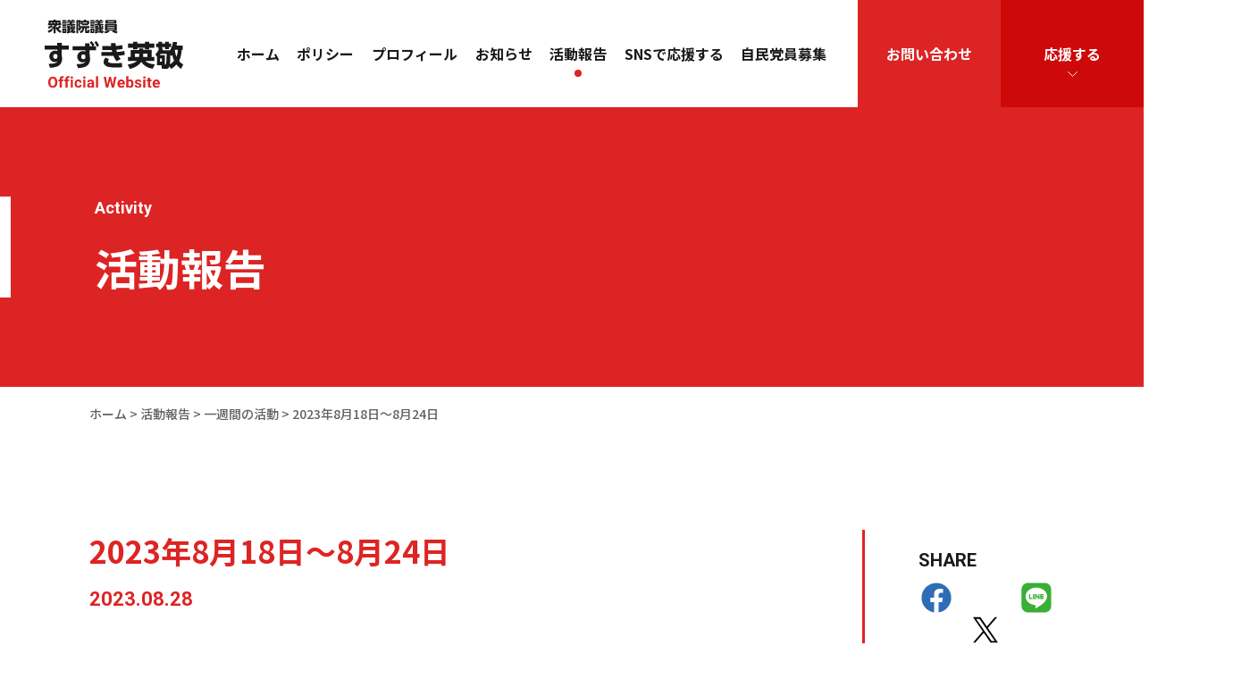

--- FILE ---
content_type: text/html; charset=UTF-8
request_url: https://eikei.jp/activity/2023%E5%B9%B48%E6%9C%8818%E6%97%A5%EF%BD%9E8%E6%9C%8824%E6%97%A5/
body_size: 19499
content:
<!DOCTYPE html>
<!--[if lt IE 7 ]> <html class="ie6"> <![endif]-->
<!--[if IE 7 ]> <html class="ie7"> <![endif]-->
<!--[if IE 8 ]> <html class="ie8"> <![endif]-->
<!--[if IE 9 ]> <html class="ie9"> <![endif]-->
<!--[if (gt IE 9)|!(IE)]><!--> <html lang="ja"> <!--<![endif]-->
<head>
<!-- Google Tag Manager -->
<script>(function(w,d,s,l,i){w[l]=w[l]||[];w[l].push({'gtm.start':
new Date().getTime(),event:'gtm.js'});var f=d.getElementsByTagName(s)[0],
j=d.createElement(s),dl=l!='dataLayer'?'&l='+l:'';j.async=true;j.src=
'https://www.googletagmanager.com/gtm.js?id='+i+dl;f.parentNode.insertBefore(j,f);
})(window,document,'script','dataLayer','GTM-T4PL5VC');</script>
<!-- End Google Tag Manager -->
<meta charset="utf-8">
<meta http-equiv="X-UA-Compatible" content="IE=edge">
<meta name="viewport" content="width=device-width, initial-scale=1">

<link href="https://eikei.jp/cms/wp-content/themes/eikei/css/bootstrap.css" rel="stylesheet">
<link href="https://eikei.jp/cms/wp-content/themes/eikei/css/common.css" rel="stylesheet">
<link href="https://eikei.jp/cms/wp-content/themes/eikei/css/flexslider.css" rel="stylesheet">
<link href="https://eikei.jp/cms/wp-content/themes/eikei/css/scroll-hint.css" rel="stylesheet">
<link href="https://eikei.jp/cms/wp-content/themes/eikei/css/spmenu.css" rel="stylesheet">
<link href="https://eikei.jp/cms/wp-content/themes/eikei/css/slick.css" rel="stylesheet">
<link href="https://eikei.jp/cms/wp-content/themes/eikei/css/slick-theme.css" rel="stylesheet">
<link href="https://eikei.jp/cms/wp-content/themes/eikei/css/style.css" rel="stylesheet">
<link href="https://eikei.jp/cms/wp-content/themes/eikei/css/style2.css?2507" rel="stylesheet">
<link href="https://eikei.jp/cms/wp-content/themes/eikei/css/20241007.css" rel="stylesheet">
<link rel="preconnect" href="https://fonts.googleapis.com">
<link rel="preconnect" href="https://fonts.gstatic.com" crossorigin>
<link href="https://fonts.googleapis.com/css2?family=Noto+Sans+JP:wght@500;700;900&family=Roboto:wght@700;900&display=swap" rel="stylesheet">

<!-- HTML5 shim and Respond.js for IE8 support of HTML5 elements and media queries -->
<!-- WARNING: Respond.js doesn't work if you view the page via file:// -->
<!--[if lt IE 9]>
<script src="https://oss.maxcdn.com/html5shiv/3.7.2/html5shiv.min.js"></script>
<script src="https://oss.maxcdn.com/respond/1.4.2/respond.min.js"></script>
<![endif]-->


<meta name='robots' content='index, follow, max-image-preview:large, max-snippet:-1, max-video-preview:-1' />

	<!-- This site is optimized with the Yoast SEO plugin v26.8 - https://yoast.com/product/yoast-seo-wordpress/ -->
	<title>2023年8月18日～8月24日 - すずき英敬 公式サイト｜衆議院議員・前三重県知事　自由民主党三重県第四選挙区支部長</title>
	<link rel="canonical" href="https://eikei.jp/activity/2023年8月18日～8月24日/" />
	<meta property="og:locale" content="ja_JP" />
	<meta property="og:type" content="article" />
	<meta property="og:title" content="2023年8月18日～8月24日 - すずき英敬 公式サイト｜衆議院議員・前三重県知事　自由民主党三重県第四選挙区支部長" />
	<meta property="og:description" content="18日、伊勢市・大紀町・玉城町で地元活動 18日は伊勢市・大紀町・玉城町で地元活動。地元の皆様からご要望頂いている事項に関する事務所での県庁や市役所の方々との打ち合わせや企業の方との面談も多い一日でしたが、ランチは、大人 [&hellip;]" />
	<meta property="og:url" content="https://eikei.jp/activity/2023年8月18日～8月24日/" />
	<meta property="og:site_name" content="すずき英敬 公式サイト｜衆議院議員・前三重県知事　自由民主党三重県第四選挙区支部長" />
	<meta property="article:publisher" content="https://www.facebook.com/suzukieikei/" />
	<meta property="article:modified_time" content="2023-08-28T01:24:58+00:00" />
	<meta property="og:image" content="https://eikei.jp/cms/wp-content/uploads/2023/08/2023_0822-1.jpg" />
	<meta property="og:image:width" content="1479" />
	<meta property="og:image:height" content="1109" />
	<meta property="og:image:type" content="image/jpeg" />
	<meta name="twitter:card" content="summary_large_image" />
	<meta name="twitter:site" content="@eikeisuzuki" />
	<meta name="twitter:label1" content="推定読み取り時間" />
	<meta name="twitter:data1" content="20分" />
	<script type="application/ld+json" class="yoast-schema-graph">{"@context":"https://schema.org","@graph":[{"@type":"WebPage","@id":"https://eikei.jp/activity/2023%e5%b9%b48%e6%9c%8818%e6%97%a5%ef%bd%9e8%e6%9c%8824%e6%97%a5/","url":"https://eikei.jp/activity/2023%e5%b9%b48%e6%9c%8818%e6%97%a5%ef%bd%9e8%e6%9c%8824%e6%97%a5/","name":"2023年8月18日～8月24日 - すずき英敬 公式サイト｜衆議院議員・前三重県知事　自由民主党三重県第四選挙区支部長","isPartOf":{"@id":"https://eikei.jp/#website"},"primaryImageOfPage":{"@id":"https://eikei.jp/activity/2023%e5%b9%b48%e6%9c%8818%e6%97%a5%ef%bd%9e8%e6%9c%8824%e6%97%a5/#primaryimage"},"image":{"@id":"https://eikei.jp/activity/2023%e5%b9%b48%e6%9c%8818%e6%97%a5%ef%bd%9e8%e6%9c%8824%e6%97%a5/#primaryimage"},"thumbnailUrl":"https://eikei.jp/cms/wp-content/uploads/2023/08/2023_0822-1.jpg","datePublished":"2023-08-28T01:24:57+00:00","dateModified":"2023-08-28T01:24:58+00:00","breadcrumb":{"@id":"https://eikei.jp/activity/2023%e5%b9%b48%e6%9c%8818%e6%97%a5%ef%bd%9e8%e6%9c%8824%e6%97%a5/#breadcrumb"},"inLanguage":"ja","potentialAction":[{"@type":"ReadAction","target":["https://eikei.jp/activity/2023%e5%b9%b48%e6%9c%8818%e6%97%a5%ef%bd%9e8%e6%9c%8824%e6%97%a5/"]}]},{"@type":"ImageObject","inLanguage":"ja","@id":"https://eikei.jp/activity/2023%e5%b9%b48%e6%9c%8818%e6%97%a5%ef%bd%9e8%e6%9c%8824%e6%97%a5/#primaryimage","url":"https://eikei.jp/cms/wp-content/uploads/2023/08/2023_0822-1.jpg","contentUrl":"https://eikei.jp/cms/wp-content/uploads/2023/08/2023_0822-1.jpg","width":1479,"height":1109},{"@type":"BreadcrumbList","@id":"https://eikei.jp/activity/2023%e5%b9%b48%e6%9c%8818%e6%97%a5%ef%bd%9e8%e6%9c%8824%e6%97%a5/#breadcrumb","itemListElement":[{"@type":"ListItem","position":1,"name":"ホーム","item":"https://eikei.jp/"},{"@type":"ListItem","position":2,"name":"活動報告","item":"https://eikei.jp/activity/"},{"@type":"ListItem","position":3,"name":"2023年8月18日～8月24日"}]},{"@type":"WebSite","@id":"https://eikei.jp/#website","url":"https://eikei.jp/","name":"すずき英敬 公式サイト｜衆議院議員・前三重県知事　自由民主党三重県第四選挙区支部長","description":"","potentialAction":[{"@type":"SearchAction","target":{"@type":"EntryPoint","urlTemplate":"https://eikei.jp/?s={search_term_string}"},"query-input":{"@type":"PropertyValueSpecification","valueRequired":true,"valueName":"search_term_string"}}],"inLanguage":"ja"}]}</script>
	<!-- / Yoast SEO plugin. -->


<link rel='dns-prefetch' href='//ajax.googleapis.com' />
<link rel="alternate" title="oEmbed (JSON)" type="application/json+oembed" href="https://eikei.jp/wp-json/oembed/1.0/embed?url=https%3A%2F%2Feikei.jp%2Factivity%2F2023%25e5%25b9%25b48%25e6%259c%258818%25e6%2597%25a5%25ef%25bd%259e8%25e6%259c%258824%25e6%2597%25a5%2F" />
<link rel="alternate" title="oEmbed (XML)" type="text/xml+oembed" href="https://eikei.jp/wp-json/oembed/1.0/embed?url=https%3A%2F%2Feikei.jp%2Factivity%2F2023%25e5%25b9%25b48%25e6%259c%258818%25e6%2597%25a5%25ef%25bd%259e8%25e6%259c%258824%25e6%2597%25a5%2F&#038;format=xml" />
<style id='wp-img-auto-sizes-contain-inline-css' type='text/css'>
img:is([sizes=auto i],[sizes^="auto," i]){contain-intrinsic-size:3000px 1500px}
/*# sourceURL=wp-img-auto-sizes-contain-inline-css */
</style>
<style id='wp-emoji-styles-inline-css' type='text/css'>

	img.wp-smiley, img.emoji {
		display: inline !important;
		border: none !important;
		box-shadow: none !important;
		height: 1em !important;
		width: 1em !important;
		margin: 0 0.07em !important;
		vertical-align: -0.1em !important;
		background: none !important;
		padding: 0 !important;
	}
/*# sourceURL=wp-emoji-styles-inline-css */
</style>
<style id='wp-block-library-inline-css' type='text/css'>
:root{--wp-block-synced-color:#7a00df;--wp-block-synced-color--rgb:122,0,223;--wp-bound-block-color:var(--wp-block-synced-color);--wp-editor-canvas-background:#ddd;--wp-admin-theme-color:#007cba;--wp-admin-theme-color--rgb:0,124,186;--wp-admin-theme-color-darker-10:#006ba1;--wp-admin-theme-color-darker-10--rgb:0,107,160.5;--wp-admin-theme-color-darker-20:#005a87;--wp-admin-theme-color-darker-20--rgb:0,90,135;--wp-admin-border-width-focus:2px}@media (min-resolution:192dpi){:root{--wp-admin-border-width-focus:1.5px}}.wp-element-button{cursor:pointer}:root .has-very-light-gray-background-color{background-color:#eee}:root .has-very-dark-gray-background-color{background-color:#313131}:root .has-very-light-gray-color{color:#eee}:root .has-very-dark-gray-color{color:#313131}:root .has-vivid-green-cyan-to-vivid-cyan-blue-gradient-background{background:linear-gradient(135deg,#00d084,#0693e3)}:root .has-purple-crush-gradient-background{background:linear-gradient(135deg,#34e2e4,#4721fb 50%,#ab1dfe)}:root .has-hazy-dawn-gradient-background{background:linear-gradient(135deg,#faaca8,#dad0ec)}:root .has-subdued-olive-gradient-background{background:linear-gradient(135deg,#fafae1,#67a671)}:root .has-atomic-cream-gradient-background{background:linear-gradient(135deg,#fdd79a,#004a59)}:root .has-nightshade-gradient-background{background:linear-gradient(135deg,#330968,#31cdcf)}:root .has-midnight-gradient-background{background:linear-gradient(135deg,#020381,#2874fc)}:root{--wp--preset--font-size--normal:16px;--wp--preset--font-size--huge:42px}.has-regular-font-size{font-size:1em}.has-larger-font-size{font-size:2.625em}.has-normal-font-size{font-size:var(--wp--preset--font-size--normal)}.has-huge-font-size{font-size:var(--wp--preset--font-size--huge)}.has-text-align-center{text-align:center}.has-text-align-left{text-align:left}.has-text-align-right{text-align:right}.has-fit-text{white-space:nowrap!important}#end-resizable-editor-section{display:none}.aligncenter{clear:both}.items-justified-left{justify-content:flex-start}.items-justified-center{justify-content:center}.items-justified-right{justify-content:flex-end}.items-justified-space-between{justify-content:space-between}.screen-reader-text{border:0;clip-path:inset(50%);height:1px;margin:-1px;overflow:hidden;padding:0;position:absolute;width:1px;word-wrap:normal!important}.screen-reader-text:focus{background-color:#ddd;clip-path:none;color:#444;display:block;font-size:1em;height:auto;left:5px;line-height:normal;padding:15px 23px 14px;text-decoration:none;top:5px;width:auto;z-index:100000}html :where(.has-border-color){border-style:solid}html :where([style*=border-top-color]){border-top-style:solid}html :where([style*=border-right-color]){border-right-style:solid}html :where([style*=border-bottom-color]){border-bottom-style:solid}html :where([style*=border-left-color]){border-left-style:solid}html :where([style*=border-width]){border-style:solid}html :where([style*=border-top-width]){border-top-style:solid}html :where([style*=border-right-width]){border-right-style:solid}html :where([style*=border-bottom-width]){border-bottom-style:solid}html :where([style*=border-left-width]){border-left-style:solid}html :where(img[class*=wp-image-]){height:auto;max-width:100%}:where(figure){margin:0 0 1em}html :where(.is-position-sticky){--wp-admin--admin-bar--position-offset:var(--wp-admin--admin-bar--height,0px)}@media screen and (max-width:600px){html :where(.is-position-sticky){--wp-admin--admin-bar--position-offset:0px}}
/*wp_block_styles_on_demand_placeholder:6970b64076dac*/
/*# sourceURL=wp-block-library-inline-css */
</style>
<style id='classic-theme-styles-inline-css' type='text/css'>
/*! This file is auto-generated */
.wp-block-button__link{color:#fff;background-color:#32373c;border-radius:9999px;box-shadow:none;text-decoration:none;padding:calc(.667em + 2px) calc(1.333em + 2px);font-size:1.125em}.wp-block-file__button{background:#32373c;color:#fff;text-decoration:none}
/*# sourceURL=/wp-includes/css/classic-themes.min.css */
</style>
<link rel='stylesheet' id='wp-block-heading-css' href='https://eikei.jp/cms/wp-includes/blocks/heading/style.min.css?ver=6.9' type='text/css' media='all' />
<link rel='stylesheet' id='wp-block-paragraph-css' href='https://eikei.jp/cms/wp-includes/blocks/paragraph/style.min.css?ver=6.9' type='text/css' media='all' />
<script type="text/javascript" src="https://ajax.googleapis.com/ajax/libs/jquery/3.3.1/jquery.min.js?ver=3.3.1" id="jquery-js"></script>
<link rel="https://api.w.org/" href="https://eikei.jp/wp-json/" /><link rel="alternate" title="JSON" type="application/json" href="https://eikei.jp/wp-json/wp/v2/activity/7983" /><link rel="EditURI" type="application/rsd+xml" title="RSD" href="https://eikei.jp/cms/xmlrpc.php?rsd" />
<meta name="generator" content="WordPress 6.9" />
<link rel='shortlink' href='https://eikei.jp/?p=7983' />
<link rel="icon" href="https://eikei.jp/cms/wp-content/uploads/2021/09/cropped-favicon-32x32.jpg" sizes="32x32" />
<link rel="icon" href="https://eikei.jp/cms/wp-content/uploads/2021/09/cropped-favicon-192x192.jpg" sizes="192x192" />
<link rel="apple-touch-icon" href="https://eikei.jp/cms/wp-content/uploads/2021/09/cropped-favicon-180x180.jpg" />
<meta name="msapplication-TileImage" content="https://eikei.jp/cms/wp-content/uploads/2021/09/cropped-favicon-270x270.jpg" />
</head>
<body class="wp-singular activity-template-default single single-activity postid-7983 wp-theme-eikei drawer drawer--right">
<!-- Google Tag Manager (noscript) -->
<noscript><iframe src="https://www.googletagmanager.com/ns.html?id=GTM-T4PL5VC"
height="0" width="0" style="display:none;visibility:hidden"></iframe></noscript>
<!-- End Google Tag Manager (noscript) -->
	<header class="header">
		<div class="header_inner">
			<div class="header_logo">
				<a href="https://eikei.jp/"><img src="https://eikei.jp/cms/wp-content/themes/eikei/img/logo.svg" alt="衆議院議員 すずき英敬 Official Website"></a>
			</div>
			<nav class="nav-wrap">
				<ul class="nav">
					<li class="nav-wrap_home"><a href="https://eikei.jp/">ホーム</a></li>
					<li class="nav-wrap_policy"><a href="https://eikei.jp/policy/">ポリシー</a></li>
					<li class="nav-wrap_profile"><a href="https://eikei.jp/profile/">プロフィール</a></li>
					<li class="nav-wrap_news"><a href="https://eikei.jp/news/">お知らせ</a></li>
					<!-- <li><a href="https://eikei.jp/column/">後援会通信</a></li> -->
					<li class="nav_child nav-wrap_activity"><a href="https://eikei.jp/activity/">活動報告</a>
						<ul class="nav_drop">
							<li><a href="https://eikei.jp/activity_cate/activity-weekly/">一週間の活動</a></li>
							<li><a href="https://eikei.jp/activity_cate/activity-tokyo/">東京での活動</a></li>
							<li><a href="https://eikei.jp/activity_cate/activity-mie/">地元での活動</a></li>
							<li><a href="https://eikei.jp/activity_cate/topics/">Topics</a></li>
							<li><a href="https://eikei.jp/activity_cate/ak-news/">AK通信</a></li>
						</ul>

					</li>
					<li class="nav-wrap_sns"><a href="https://eikei.jp/sns-support/">SNSで応援する</a></li>
					<li class="nav-wrap_member"><a href="https://eikei.jp/member/">自民党員募集</a></li>
					<!-- <li><a href="https://www.facebook.com/suzukieikei/" target="_blank"><img src="https://eikei.jp/cms/wp-content/themes/eikei/img/icon_fb.svg" alt="facebook"></a></li>
					<li><a href="https://twitter.com/eikeisuzuki" target="_blank"><img src="https://eikei.jp/cms/wp-content/themes/eikei/img/icon_tw.svg" alt="twitter"></a></li> -->
				</ul>
				<ul class="nav_sub">
					<li><a href="https://eikei.jp/contact/">お問い合わせ</a></li>
										<li><a href="https://eikei.jp/#support">応援する</a>
						<ul>
							<li><a href="https://eikei.jp/kouenkai/">後援会</a></li>
							<!--<li><a href="https://eikei.jp/contribution/">個人献金</a></li>-->
						</ul>
					</li>
									</ul>
			</nav>
		</div>

		<div class="drawer_menu">
			<div class="drawer_bg"></div>
			<div class="drawer_box">
				<button type="button" class="drawer_button">
					<span class="drawer_bar drawer_bar1"></span>
					<span class="drawer_bar drawer_bar2"></span>
					<span class="drawer_bar drawer_bar3"></span>
				</button>
			</div>
			<nav class="drawer_nav_wrapper">
				<ul class="drawer_nav">
					<li><a href="https://eikei.jp/">ホーム</a></li>
					<li><a href="https://eikei.jp/policy/">ポリシー</a></li>
					<li><a href="https://eikei.jp/profile/">プロフィール</a></li>
					<li><a href="https://eikei.jp/news/">お知らせ</a></li>
					<!-- <li><a href="https://eikei.jp/column/">後援会通信</a></li> -->
					<li><a href="https://eikei.jp/activity/">活動報告</a>
						<ul class="drawer_nav_subnav">
							<li><a href="https://eikei.jp/activity_cate/activity-weekly/">一週間の活動</a></li>
							<li><a href="https://eikei.jp/activity_cate/activity-tokyo/">東京での活動</a></li>
							<li><a href="https://eikei.jp/activity_cate/activity-mie/">地元での活動</a></li>
							<li><a href="https://eikei.jp/activity_cate/topics/">Topics</a></li>
							<li><a href="https://eikei.jp/activity_cate/ak-news/">AK通信</a></li>
						</ul>
					</li>
					<li><a href="https://eikei.jp/sns-support/">SNSで応援する</a></li>
					<li><a href="https://eikei.jp/member/">自民党員募集</a></li>
					<li><a href="https://eikei.jp/contact/">お問い合わせ</a></li>
				</ul>
				<ul class="info_nav">
					<li><a href="https://eikei.jp/kouenkai/">後援会</a></li>
					<!--<li><a href="https://eikei.jp/contribution/">個人献金</a></li>-->
					<!-- <li><a href="https://eikei.jp/contact/">お問い合わせ</a></li>
										<li><a href="https://eikei.jp/#support">応援する</a></li>
					 -->
				</ul>
				<ul class="sns_nav">
					<li><a href="https://www.facebook.com/suzukieikei/" target="_blank"><img src="https://eikei.jp/cms/wp-content/themes/eikei/img/icon_fb2.svg" alt="facebook"></a></li>
					<li><a href="https://twitter.com/eikeisuzuki" target="_blank"><img src="https://eikei.jp/cms/wp-content/themes/eikei/img/icon_x.svg" alt="X/旧twitter"></a></li>
					<li><a href="https://www.instagram.com/ak_suzuki/" target="_blank"><img src="https://eikei.jp/cms/wp-content/themes/eikei/img/icon_in2.svg" alt="instagram"></a></li>
					<li><a href="https://www.youtube.com/channel/UC-4kiUOhdTv0GMJ87l_ENKQ" target="_blank"><img src="https://eikei.jp/cms/wp-content/themes/eikei/img/icon_yt2.svg" alt="youtube"></a></li>
					<li><a href="https://line.me/R/ti/p/%40hct0150u" target="_blank"><img src="https://eikei.jp/cms/wp-content/themes/eikei/img/icon_line.svg" alt="公式ライン"></a></li>
				</ul>
			</nav>
		</div>
	</header>
	<section class="sub_maintitle single_sub_maintitle">
		<div class="sub_maintitle_inner">
			<div class="inner flex jc-sb fw-w">
				<div class="lower_title">
                    <p>Activity</p>
                    <span>活動報告</span>
				</div>
			</div>
		</div>
	</section>

	<div class="breadcrumbs_area">
		<div class="breadcrumbs" typeof="BreadcrumbList" vocab="https://schema.org/">
			<!-- Breadcrumb NavXT 7.4.1 -->
<span property="itemListElement" typeof="ListItem"><a property="item" typeof="WebPage" title="Go to すずき英敬 公式サイト｜衆議院議員・前三重県知事　自由民主党三重県第四選挙区支部長." href="https://eikei.jp" class="home" ><span property="name">ホーム</span></a><meta property="position" content="1"></span> &gt; <span property="itemListElement" typeof="ListItem"><a property="item" typeof="WebPage" title="活動報告へ移動する" href="https://eikei.jp/activity/" class="archive post-activity-archive" ><span property="name">活動報告</span></a><meta property="position" content="2"></span> &gt; <span property="itemListElement" typeof="ListItem"><a property="item" typeof="WebPage" title="Go to the 一週間の活動 カテゴリー archives." href="https://eikei.jp/activity_cate/activity-weekly/" class="taxonomy activity_cate" ><span property="name">一週間の活動</span></a><meta property="position" content="3"></span> &gt; <span property="itemListElement" typeof="ListItem"><span property="name" class="post post-activity current-item">2023年8月18日～8月24日</span><meta property="url" content="https://eikei.jp/activity/2023%e5%b9%b48%e6%9c%8818%e6%97%a5%ef%bd%9e8%e6%9c%8824%e6%97%a5/"><meta property="position" content="4"></span>		</div>
	</div>

    <section class="single_area pd_top100">
        <div class="inner">
            <div class="sigle_block flex jc-sb fw-w">
    		        	            	<div class="single_box">
            		<div class="single_ttl">
            			<h1>2023年8月18日～8月24日</h1>
            			<p class="single_day">2023.08.28</p>
            		</div>
	            	<div class="sigle_contents">
	                    
<h2 class="wp-block-heading">18日、伊勢市・大紀町・玉城町で地元活動</h2>



<figure class="wp-block-gallery has-nested-images columns-default is-cropped wp-block-gallery-1 is-layout-flex wp-block-gallery-is-layout-flex">
<figure class="wp-block-image size-large"><img fetchpriority="high" decoding="async" width="1024" height="768" data-id="7985" src="https://eikei.jp/cms/wp-content/uploads/2023/08/2023_0818-4-2-1024x768.jpg" alt="" class="wp-image-7985" srcset="https://eikei.jp/cms/wp-content/uploads/2023/08/2023_0818-4-2-1024x768.jpg 1024w, https://eikei.jp/cms/wp-content/uploads/2023/08/2023_0818-4-2-300x225.jpg 300w, https://eikei.jp/cms/wp-content/uploads/2023/08/2023_0818-4-2-768x576.jpg 768w, https://eikei.jp/cms/wp-content/uploads/2023/08/2023_0818-4-2-1536x1152.jpg 1536w, https://eikei.jp/cms/wp-content/uploads/2023/08/2023_0818-4-2.jpg 2048w" sizes="(max-width: 1024px) 100vw, 1024px" /></figure>



<figure class="wp-block-image size-large"><img decoding="async" width="768" height="1024" data-id="7987" src="https://eikei.jp/cms/wp-content/uploads/2023/08/2023_0818-10-768x1024.jpg" alt="" class="wp-image-7987" srcset="https://eikei.jp/cms/wp-content/uploads/2023/08/2023_0818-10-768x1024.jpg 768w, https://eikei.jp/cms/wp-content/uploads/2023/08/2023_0818-10-225x300.jpg 225w, https://eikei.jp/cms/wp-content/uploads/2023/08/2023_0818-10.jpg 1109w" sizes="(max-width: 768px) 100vw, 768px" /></figure>



<figure class="wp-block-image size-large"><img decoding="async" width="715" height="547" data-id="7984" src="https://eikei.jp/cms/wp-content/uploads/2023/08/2023_0818-2-2.jpg" alt="" class="wp-image-7984" srcset="https://eikei.jp/cms/wp-content/uploads/2023/08/2023_0818-2-2.jpg 715w, https://eikei.jp/cms/wp-content/uploads/2023/08/2023_0818-2-2-300x230.jpg 300w" sizes="(max-width: 715px) 100vw, 715px" /></figure>



<figure class="wp-block-image size-large"><img loading="lazy" decoding="async" width="1024" height="857" data-id="7986" src="https://eikei.jp/cms/wp-content/uploads/2023/08/2023_0818-3-2-1024x857.jpg" alt="" class="wp-image-7986" srcset="https://eikei.jp/cms/wp-content/uploads/2023/08/2023_0818-3-2-1024x857.jpg 1024w, https://eikei.jp/cms/wp-content/uploads/2023/08/2023_0818-3-2-300x251.jpg 300w, https://eikei.jp/cms/wp-content/uploads/2023/08/2023_0818-3-2-768x643.jpg 768w, https://eikei.jp/cms/wp-content/uploads/2023/08/2023_0818-3-2-1536x1285.jpg 1536w, https://eikei.jp/cms/wp-content/uploads/2023/08/2023_0818-3-2.jpg 1935w" sizes="auto, (max-width: 1024px) 100vw, 1024px" /></figure>
</figure>



<p>18日は伊勢市・大紀町・玉城町で地元活動。地元の皆様からご要望頂いている事項に関する事務所での県庁や市役所の方々との打ち合わせや企業の方との面談も多い一日でしたが、ランチは、大人気の伊勢うどん店「山口屋」のオープンしたての新店舗へ。海外や国内大手からも評価の高い、志摩市波切の「かつおの天ぱく」とのコラボ定食。鰹節の風味とフワフワの麺が最高にマッチ！めちゃくちゃうまかったです！</p>



<p>午後から弔問にお伺いし、その後伺った企業では、カーボン素材の加工を行っており、もともとカツオの一本釣り用の釣竿のシェア国内100％でしたが、高い技術が評価され、宇宙、医療、災害関連など多くのお客様から引き合いが来ています。詳細は控えますが、多くの人が知っているあのプロジェクトに使われていたのか！というものもありました。このような中小企業が地元にあることを誇りに思います。</p>



<p><a></a>続いて、伊勢湾漁協の黒ノリ養殖量気前の座談会で、今年３月に設立した自民党の海苔養殖振興議員連盟や国の施策を中心にミニ講演をさせていただきました。貧栄養化対策、食害対策、色落ちした場合のものを活用した新商品開発、輸出、設備投資支援など多くの課題をお聞きしましたので、しっかり同志とともに対応してまいります。</p>



<p>大紀町では、延期になった錦地区の花火大会開催前に関係者の皆様にご挨拶。谷口前町長ともお会いできました。地域おこし協力隊の方がもうすぐ任期満了を迎える中、大紀町に残って仕事をしていくために現在整備中の施設も見学。遊漁船レジャーの拠点を目指しているそうです。</p>



<p>夜は、自民党玉城町支部総会後の懇親会にお邪魔しました。玉城町で大人気の焼肉屋「おさやん」。たくさんのお客様から声をかけていただきました。〆の一品は、名物のカレー。自家製キュウリと一緒に。最高に美味しかったです！</p>



<figure class="wp-block-gallery has-nested-images columns-default is-cropped wp-block-gallery-2 is-layout-flex wp-block-gallery-is-layout-flex">
<figure class="wp-block-image size-large"><img loading="lazy" decoding="async" width="1024" height="1015" data-id="7988" src="https://eikei.jp/cms/wp-content/uploads/2023/08/2023_0818-9-1-1024x1015.jpg" alt="" class="wp-image-7988" srcset="https://eikei.jp/cms/wp-content/uploads/2023/08/2023_0818-9-1-1024x1015.jpg 1024w, https://eikei.jp/cms/wp-content/uploads/2023/08/2023_0818-9-1-300x297.jpg 300w, https://eikei.jp/cms/wp-content/uploads/2023/08/2023_0818-9-1-150x150.jpg 150w, https://eikei.jp/cms/wp-content/uploads/2023/08/2023_0818-9-1-768x761.jpg 768w, https://eikei.jp/cms/wp-content/uploads/2023/08/2023_0818-9-1-1536x1523.jpg 1536w, https://eikei.jp/cms/wp-content/uploads/2023/08/2023_0818-9-1.jpg 1593w" sizes="auto, (max-width: 1024px) 100vw, 1024px" /></figure>



<figure class="wp-block-image size-large"><img loading="lazy" decoding="async" width="752" height="1024" data-id="7990" src="https://eikei.jp/cms/wp-content/uploads/2023/08/2023_0818-5-2-752x1024.jpg" alt="" class="wp-image-7990" srcset="https://eikei.jp/cms/wp-content/uploads/2023/08/2023_0818-5-2-752x1024.jpg 752w, https://eikei.jp/cms/wp-content/uploads/2023/08/2023_0818-5-2-220x300.jpg 220w, https://eikei.jp/cms/wp-content/uploads/2023/08/2023_0818-5-2-768x1046.jpg 768w, https://eikei.jp/cms/wp-content/uploads/2023/08/2023_0818-5-2.jpg 996w" sizes="auto, (max-width: 752px) 100vw, 752px" /></figure>



<figure class="wp-block-image size-large"><img loading="lazy" decoding="async" width="1024" height="768" data-id="7989" src="https://eikei.jp/cms/wp-content/uploads/2023/08/2023_0818-6-2-1024x768.jpg" alt="" class="wp-image-7989" srcset="https://eikei.jp/cms/wp-content/uploads/2023/08/2023_0818-6-2-1024x768.jpg 1024w, https://eikei.jp/cms/wp-content/uploads/2023/08/2023_0818-6-2-300x225.jpg 300w, https://eikei.jp/cms/wp-content/uploads/2023/08/2023_0818-6-2-768x576.jpg 768w, https://eikei.jp/cms/wp-content/uploads/2023/08/2023_0818-6-2.jpg 1479w" sizes="auto, (max-width: 1024px) 100vw, 1024px" /></figure>



<figure class="wp-block-image size-large"><img loading="lazy" decoding="async" width="1024" height="822" data-id="7991" src="https://eikei.jp/cms/wp-content/uploads/2023/08/2023_0818-7-2-1024x822.jpg" alt="" class="wp-image-7991" srcset="https://eikei.jp/cms/wp-content/uploads/2023/08/2023_0818-7-2-1024x822.jpg 1024w, https://eikei.jp/cms/wp-content/uploads/2023/08/2023_0818-7-2-300x241.jpg 300w, https://eikei.jp/cms/wp-content/uploads/2023/08/2023_0818-7-2-768x617.jpg 768w, https://eikei.jp/cms/wp-content/uploads/2023/08/2023_0818-7-2.jpg 1238w" sizes="auto, (max-width: 1024px) 100vw, 1024px" /></figure>



<figure class="wp-block-image size-large"><img loading="lazy" decoding="async" width="1024" height="808" data-id="7992" src="https://eikei.jp/cms/wp-content/uploads/2023/08/2023_0818-8-1-1024x808.jpg" alt="" class="wp-image-7992" srcset="https://eikei.jp/cms/wp-content/uploads/2023/08/2023_0818-8-1-1024x808.jpg 1024w, https://eikei.jp/cms/wp-content/uploads/2023/08/2023_0818-8-1-300x237.jpg 300w, https://eikei.jp/cms/wp-content/uploads/2023/08/2023_0818-8-1-768x606.jpg 768w, https://eikei.jp/cms/wp-content/uploads/2023/08/2023_0818-8-1.jpg 1454w" sizes="auto, (max-width: 1024px) 100vw, 1024px" /></figure>
</figure>



<h2 class="wp-block-heading">19日、伊勢市・玉城町・鳥羽市・志摩市へ</h2>



<figure class="wp-block-gallery has-nested-images columns-default is-cropped wp-block-gallery-3 is-layout-flex wp-block-gallery-is-layout-flex">
<figure class="wp-block-image size-large"><img loading="lazy" decoding="async" width="1024" height="776" data-id="7994" src="https://eikei.jp/cms/wp-content/uploads/2023/08/2023_0819-5-1-1024x776.jpg" alt="" class="wp-image-7994" srcset="https://eikei.jp/cms/wp-content/uploads/2023/08/2023_0819-5-1-1024x776.jpg 1024w, https://eikei.jp/cms/wp-content/uploads/2023/08/2023_0819-5-1-300x227.jpg 300w, https://eikei.jp/cms/wp-content/uploads/2023/08/2023_0819-5-1-768x582.jpg 768w, https://eikei.jp/cms/wp-content/uploads/2023/08/2023_0819-5-1.jpg 1037w" sizes="auto, (max-width: 1024px) 100vw, 1024px" /></figure>



<figure class="wp-block-image size-large"><img loading="lazy" decoding="async" width="1024" height="768" data-id="7996" src="https://eikei.jp/cms/wp-content/uploads/2023/08/2023_0819-6-1-1024x768.jpg" alt="" class="wp-image-7996" srcset="https://eikei.jp/cms/wp-content/uploads/2023/08/2023_0819-6-1-1024x768.jpg 1024w, https://eikei.jp/cms/wp-content/uploads/2023/08/2023_0819-6-1-300x225.jpg 300w, https://eikei.jp/cms/wp-content/uploads/2023/08/2023_0819-6-1-768x576.jpg 768w, https://eikei.jp/cms/wp-content/uploads/2023/08/2023_0819-6-1-1536x1152.jpg 1536w, https://eikei.jp/cms/wp-content/uploads/2023/08/2023_0819-6-1.jpg 2048w" sizes="auto, (max-width: 1024px) 100vw, 1024px" /></figure>



<figure class="wp-block-image size-large"><img loading="lazy" decoding="async" width="1024" height="759" data-id="7995" src="https://eikei.jp/cms/wp-content/uploads/2023/08/2023_0819-1-1024x759.jpg" alt="" class="wp-image-7995" srcset="https://eikei.jp/cms/wp-content/uploads/2023/08/2023_0819-1-1024x759.jpg 1024w, https://eikei.jp/cms/wp-content/uploads/2023/08/2023_0819-1-300x222.jpg 300w, https://eikei.jp/cms/wp-content/uploads/2023/08/2023_0819-1-768x570.jpg 768w, https://eikei.jp/cms/wp-content/uploads/2023/08/2023_0819-1.jpg 1513w" sizes="auto, (max-width: 1024px) 100vw, 1024px" /></figure>



<figure class="wp-block-image size-large"><img loading="lazy" decoding="async" width="768" height="1024" data-id="7997" src="https://eikei.jp/cms/wp-content/uploads/2023/08/2023_0819-2-1-768x1024.jpg" alt="" class="wp-image-7997" srcset="https://eikei.jp/cms/wp-content/uploads/2023/08/2023_0819-2-1-768x1024.jpg 768w, https://eikei.jp/cms/wp-content/uploads/2023/08/2023_0819-2-1-225x300.jpg 225w, https://eikei.jp/cms/wp-content/uploads/2023/08/2023_0819-2-1.jpg 1109w" sizes="auto, (max-width: 768px) 100vw, 768px" /></figure>



<figure class="wp-block-image size-large"><img loading="lazy" decoding="async" width="1024" height="751" data-id="7998" src="https://eikei.jp/cms/wp-content/uploads/2023/08/2023_0819-3-1-1024x751.jpg" alt="" class="wp-image-7998" srcset="https://eikei.jp/cms/wp-content/uploads/2023/08/2023_0819-3-1-1024x751.jpg 1024w, https://eikei.jp/cms/wp-content/uploads/2023/08/2023_0819-3-1-300x220.jpg 300w, https://eikei.jp/cms/wp-content/uploads/2023/08/2023_0819-3-1-768x563.jpg 768w, https://eikei.jp/cms/wp-content/uploads/2023/08/2023_0819-3-1.jpg 1095w" sizes="auto, (max-width: 1024px) 100vw, 1024px" /></figure>



<figure class="wp-block-image size-large"><img loading="lazy" decoding="async" width="1024" height="538" data-id="7993" src="https://eikei.jp/cms/wp-content/uploads/2023/08/2023_0819-4-1-1024x538.jpg" alt="" class="wp-image-7993" srcset="https://eikei.jp/cms/wp-content/uploads/2023/08/2023_0819-4-1-1024x538.jpg 1024w, https://eikei.jp/cms/wp-content/uploads/2023/08/2023_0819-4-1-300x158.jpg 300w, https://eikei.jp/cms/wp-content/uploads/2023/08/2023_0819-4-1-768x404.jpg 768w, https://eikei.jp/cms/wp-content/uploads/2023/08/2023_0819-4-1.jpg 1357w" sizes="auto, (max-width: 1024px) 100vw, 1024px" /></figure>
</figure>



<p>19日は伊勢市・玉城町・鳥羽市・志摩市へ。鳥羽市では、数年ぶりでボールを触り、お恥ずかしながら始球式。伊勢市では、沼木地区の各町における後援会世話人の皆様を中心とした意見交換会。地域活性化のイベントを積極的に行っている横輪町の公民館には、「憲政の神様」と言われ、伊勢市を中心とする選挙区から選出されていた尾崎咢堂翁の直筆「至誠一貫」。政治家として肝に銘じなければと身を引き締めました。昭和2年頃に書かれたものとのこと。</p>



<p>ランチは、玉城町の「カントリーハウス」で看板メニューの「エビフライ定食」。ボリューム満点ですが、衣がフワっとしていて重たさが一切なく、タルタルソースもめちゃくちゃ美味しいので、いくらでも食べられそうなとても美味しいエビフライ。</p>



<p>鳥羽市では、鳥羽市を含む南勢地区の中学３年生を対象に、学校の枠を超えて、部活を卒業した後、受験勉強中も硬球に触れる機会を確保して、高校で野球から離れることなく、野球を継続することにつなげつつ、練習前に受験勉強も一緒にやろうという企画「Gathering in Toba2023」に。</p>



<p>到着時間がギリギリになってしまい、約10球のキャッチボールのあと、開会式でご挨拶し、もう数年ぶりのぶっつけ本番の始球式。中学生達に囲まれて緊張しながらの投球でしたが、ナイスピッチングでもなく、大暴投でもなく、周りの方からは「いじりにくい」投球となりました(笑)</p>



<p>ちなみに、２年前には、地元出身で野球部でいらっしゃった西村宮内庁長官が始球式をされました。野球少年たちが受験勉強を乗り切り、また大好きな野球を再開してくれることを期待しています。</p>



<p>志摩市では、来月の後援会女性のつどいに向けた幹事会を開いてくださいました。各地区から集結していただき心強かったです。その後、志摩市内の台風で初盆まいりに伺えなかった御宅を訪問。</p>



<p>夜は、商工会青年部の松阪ブロックと志摩・度会ブロックの合同研修会で講演をさせていただきました。リーダーシップや知事時代の危機管理の話、落選時の経験など困難をどう乗り越えるか等についてお話をさせていただきました。同世代の熱いメンバーとの交流で僕も刺激をいただきました。</p>



<figure class="wp-block-gallery has-nested-images columns-default is-cropped wp-block-gallery-4 is-layout-flex wp-block-gallery-is-layout-flex">
<figure class="wp-block-image size-large"><img loading="lazy" decoding="async" width="1024" height="768" data-id="7999" src="https://eikei.jp/cms/wp-content/uploads/2023/08/2023_0819-11-1-1024x768.jpg" alt="" class="wp-image-7999" srcset="https://eikei.jp/cms/wp-content/uploads/2023/08/2023_0819-11-1-1024x768.jpg 1024w, https://eikei.jp/cms/wp-content/uploads/2023/08/2023_0819-11-1-300x225.jpg 300w, https://eikei.jp/cms/wp-content/uploads/2023/08/2023_0819-11-1-768x576.jpg 768w, https://eikei.jp/cms/wp-content/uploads/2023/08/2023_0819-11-1.jpg 1479w" sizes="auto, (max-width: 1024px) 100vw, 1024px" /></figure>



<figure class="wp-block-image size-large"><img loading="lazy" decoding="async" width="1024" height="708" data-id="8000" src="https://eikei.jp/cms/wp-content/uploads/2023/08/2023_0819-7-1-1024x708.jpg" alt="" class="wp-image-8000" srcset="https://eikei.jp/cms/wp-content/uploads/2023/08/2023_0819-7-1-1024x708.jpg 1024w, https://eikei.jp/cms/wp-content/uploads/2023/08/2023_0819-7-1-300x208.jpg 300w, https://eikei.jp/cms/wp-content/uploads/2023/08/2023_0819-7-1-768x531.jpg 768w, https://eikei.jp/cms/wp-content/uploads/2023/08/2023_0819-7-1-1536x1063.jpg 1536w, https://eikei.jp/cms/wp-content/uploads/2023/08/2023_0819-7-1.jpg 2012w" sizes="auto, (max-width: 1024px) 100vw, 1024px" /></figure>



<figure class="wp-block-image size-large"><img loading="lazy" decoding="async" width="1024" height="744" data-id="8002" src="https://eikei.jp/cms/wp-content/uploads/2023/08/2023_0819-8-1-1024x744.jpg" alt="" class="wp-image-8002" srcset="https://eikei.jp/cms/wp-content/uploads/2023/08/2023_0819-8-1-1024x744.jpg 1024w, https://eikei.jp/cms/wp-content/uploads/2023/08/2023_0819-8-1-300x218.jpg 300w, https://eikei.jp/cms/wp-content/uploads/2023/08/2023_0819-8-1-768x558.jpg 768w, https://eikei.jp/cms/wp-content/uploads/2023/08/2023_0819-8-1-1536x1116.jpg 1536w, https://eikei.jp/cms/wp-content/uploads/2023/08/2023_0819-8-1.jpg 2048w" sizes="auto, (max-width: 1024px) 100vw, 1024px" /></figure>



<figure class="wp-block-image size-large"><img loading="lazy" decoding="async" width="1024" height="768" data-id="8003" src="https://eikei.jp/cms/wp-content/uploads/2023/08/2023_0819-9-1-1024x768.jpg" alt="" class="wp-image-8003" srcset="https://eikei.jp/cms/wp-content/uploads/2023/08/2023_0819-9-1-1024x768.jpg 1024w, https://eikei.jp/cms/wp-content/uploads/2023/08/2023_0819-9-1-300x225.jpg 300w, https://eikei.jp/cms/wp-content/uploads/2023/08/2023_0819-9-1-768x576.jpg 768w, https://eikei.jp/cms/wp-content/uploads/2023/08/2023_0819-9-1-1536x1152.jpg 1536w, https://eikei.jp/cms/wp-content/uploads/2023/08/2023_0819-9-1.jpg 2048w" sizes="auto, (max-width: 1024px) 100vw, 1024px" /></figure>



<figure class="wp-block-image size-large"><img loading="lazy" decoding="async" width="1024" height="733" data-id="8001" src="https://eikei.jp/cms/wp-content/uploads/2023/08/2023_0819-10-1-1024x733.jpg" alt="" class="wp-image-8001" srcset="https://eikei.jp/cms/wp-content/uploads/2023/08/2023_0819-10-1-1024x733.jpg 1024w, https://eikei.jp/cms/wp-content/uploads/2023/08/2023_0819-10-1-300x215.jpg 300w, https://eikei.jp/cms/wp-content/uploads/2023/08/2023_0819-10-1-768x550.jpg 768w, https://eikei.jp/cms/wp-content/uploads/2023/08/2023_0819-10-1.jpg 1283w" sizes="auto, (max-width: 1024px) 100vw, 1024px" /></figure>
</figure>



<figure class="wp-block-video"><video height="720" style="aspect-ratio: 1280 / 720;" width="1280" controls src="https://eikei.jp/cms/wp-content/uploads/2023/08/2023_0819-1.mp4"></video></figure>



<h2 class="wp-block-heading">20日、所属する清和政策研究会（安倍派）の研修会</h2>



<p>20日、所属する清和政策研究会（安倍派）の研修会。第1部は、選挙プランナーの三浦博史氏の講演。第２部は、我が国が誇るAIの第一人者である松尾豊東大教授から生成AIの動向について講演。いずれも大変勉強になりました。</p>



<p>77名の議員が出席し、結束の確認とともに、熱い政策議論、先輩議員からの豊富な経験に基づくご指導などもあり、大変有意義でした。引き続き、同志の皆様とともに、日本の国益と未来のために粉骨砕身取り組んでいく意を改めて強くする機会となりました。</p>



<figure class="wp-block-gallery has-nested-images columns-default is-cropped wp-block-gallery-5 is-layout-flex wp-block-gallery-is-layout-flex">
<figure class="wp-block-image size-large"><img loading="lazy" decoding="async" width="1024" height="768" data-id="8005" src="https://eikei.jp/cms/wp-content/uploads/2023/08/2023_0820-1-1-1024x768.jpg" alt="" class="wp-image-8005" srcset="https://eikei.jp/cms/wp-content/uploads/2023/08/2023_0820-1-1-1024x768.jpg 1024w, https://eikei.jp/cms/wp-content/uploads/2023/08/2023_0820-1-1-300x225.jpg 300w, https://eikei.jp/cms/wp-content/uploads/2023/08/2023_0820-1-1-768x576.jpg 768w, https://eikei.jp/cms/wp-content/uploads/2023/08/2023_0820-1-1-1536x1152.jpg 1536w, https://eikei.jp/cms/wp-content/uploads/2023/08/2023_0820-1-1.jpg 2048w" sizes="auto, (max-width: 1024px) 100vw, 1024px" /></figure>
</figure>



<h2 class="wp-block-heading">21日、厚労省の専門部会</h2>



<p>21日、写真ありませんが、省庁からの説明をたくさん受ける一日。認知症対策、スタートアップや国内投資促進、森林整備、こども家庭庁関連、原子力政策、日米首脳会談で合意した極超音速弾の迎撃ミサイルに関する共同開発、介護分野の有料職業紹介事業など。他の分野の政策課題もこの日たくさんお聞きしましたが、いずれも今後しっかり取り組んでいきます。説明してくれた方の中には、大学時代のゼミの後輩などもいて、とても嬉しかったです。</p>



<p>同日、厚労省の専門部会で、エーザイが米製薬会社と共同開発した認知症に関する新薬「レカネマブ」について、有効性が確認でき、安全性に重大な懸念はないとし、使用を承認しました。近く厚労省において正式承認され、早ければ年内にも保険適用され、患者に使用される見込みです。投与の対象となる患者の早期発見や施設の地域偏在、価格等の課題も考えられ、今後しっかり対応していかねばなりませんが、当事者の方やご家族の方、また今後についても、間違いなく朗報だと思います。</p>



<p><a></a>私の祖母も、亡くなる前、認知症でした。個人の経験もさることながら、新薬に関することだけでなく、認知症対策については、基本法も先の国会で成立し、今後省庁横断的で施策を進めていかねばなりません。私自身もしっかり取り組んでまいります。</p>



<p>アルツハイマー病新薬 早ければ年内にも患者に使用へ</p>



<p>&lt;こちらからご覧いただけます&gt;</p>



<p><a href="https://www3.nhk.or.jp/news/html/20230822/k10014169761000.html?fbclid=IwAR3w03HtiTXpQDDr-mH9nBfYO_ETtL3l5VJPiraYEYEAxHupsSJtMhcAx70" target="_blank" rel="noreferrer noopener">https://www3.nhk.or.jp/news/html/20230822/k10014169761000.html?fbclid=IwAR3w03HtiTXpQDDr-mH9nBfYO_ETtL3l5VJPiraYEYEAxHupsSJtMhcAx70</a></p>



<figure class="wp-block-gallery has-nested-images columns-default is-cropped wp-block-gallery-6 is-layout-flex wp-block-gallery-is-layout-flex">
<figure class="wp-block-image size-large"><img loading="lazy" decoding="async" width="500" height="261" data-id="8014" src="https://eikei.jp/cms/wp-content/uploads/2023/08/2023_0821-1-1.jpg" alt="" class="wp-image-8014" srcset="https://eikei.jp/cms/wp-content/uploads/2023/08/2023_0821-1-1.jpg 500w, https://eikei.jp/cms/wp-content/uploads/2023/08/2023_0821-1-1-300x157.jpg 300w" sizes="auto, (max-width: 500px) 100vw, 500px" /></figure>
</figure>



<h2 class="wp-block-heading">22日、東紀州地域の歯科医師会の幹部の先生方にご挨拶</h2>



<figure class="wp-block-gallery has-nested-images columns-default is-cropped wp-block-gallery-7 is-layout-flex wp-block-gallery-is-layout-flex">
<figure class="wp-block-image size-large"><img loading="lazy" decoding="async" width="1024" height="703" data-id="8017" src="https://eikei.jp/cms/wp-content/uploads/2023/08/2023_0822-3-1-1024x703.jpg" alt="" class="wp-image-8017" srcset="https://eikei.jp/cms/wp-content/uploads/2023/08/2023_0822-3-1-1024x703.jpg 1024w, https://eikei.jp/cms/wp-content/uploads/2023/08/2023_0822-3-1-300x206.jpg 300w, https://eikei.jp/cms/wp-content/uploads/2023/08/2023_0822-3-1-768x527.jpg 768w, https://eikei.jp/cms/wp-content/uploads/2023/08/2023_0822-3-1-1536x1054.jpg 1536w, https://eikei.jp/cms/wp-content/uploads/2023/08/2023_0822-3-1.jpg 1869w" sizes="auto, (max-width: 1024px) 100vw, 1024px" /></figure>



<figure class="wp-block-image size-large"><img loading="lazy" decoding="async" width="1024" height="768" data-id="8019" src="https://eikei.jp/cms/wp-content/uploads/2023/08/2023_0822-1-1024x768.jpg" alt="" class="wp-image-8019" srcset="https://eikei.jp/cms/wp-content/uploads/2023/08/2023_0822-1-1024x768.jpg 1024w, https://eikei.jp/cms/wp-content/uploads/2023/08/2023_0822-1-300x225.jpg 300w, https://eikei.jp/cms/wp-content/uploads/2023/08/2023_0822-1-768x576.jpg 768w, https://eikei.jp/cms/wp-content/uploads/2023/08/2023_0822-1.jpg 1479w" sizes="auto, (max-width: 1024px) 100vw, 1024px" /></figure>



<figure class="wp-block-image size-large"><img loading="lazy" decoding="async" width="1024" height="589" data-id="8018" src="https://eikei.jp/cms/wp-content/uploads/2023/08/2023_0822-2-1-1024x589.jpg" alt="" class="wp-image-8018" srcset="https://eikei.jp/cms/wp-content/uploads/2023/08/2023_0822-2-1-1024x589.jpg 1024w, https://eikei.jp/cms/wp-content/uploads/2023/08/2023_0822-2-1-300x173.jpg 300w, https://eikei.jp/cms/wp-content/uploads/2023/08/2023_0822-2-1-768x442.jpg 768w, https://eikei.jp/cms/wp-content/uploads/2023/08/2023_0822-2-1.jpg 1170w" sizes="auto, (max-width: 1024px) 100vw, 1024px" /></figure>
</figure>



<p>22日、地元と東京の半々の日。地元では、東紀州地域の歯科医師会の幹部の先生方にご挨拶。先の通常国会での国民皆歯科健診に向けた議員立法のお話、医科歯科連携や歯科衛生士の人材確保等の「骨太の方針」に盛り込まれた政策などもお話をさせていただきました。</p>



<p>また、この日の夜、岸田総理が、「９月上旬には国民が効果を実感できるようにする」として、まずガソリンなど燃料価格の高騰対策のとりまとめを萩生田政調会長に指示されました。また、「経済対策を９月に考えたい」と表明されました。</p>



<p>私自身、直近のガソリン価格等の高騰の中、９月末で激変緩和措置であるガソリンへの補助金が期限を迎えることを踏まえ、地元の国政報告会や街頭等で、繰り返し繰り返し、「早く決めて、早く実施するべき」と主張してまいりましたし、物価や電気代高騰・最低賃金上昇を踏まえた中小企業対策や災害対策などを含めて、「秋には経済対策を行うべき」と常々主張してまいりました。岸田総理の表明を踏まえ、党や政府での議論が加速しますので、しっかり地元の声を伝えながら、参画して取り組んでまいります。</p>



<figure class="wp-block-gallery has-nested-images columns-default is-cropped wp-block-gallery-8 is-layout-flex wp-block-gallery-is-layout-flex">
<figure class="wp-block-image size-large"><img loading="lazy" decoding="async" width="1024" height="720" data-id="8021" src="https://eikei.jp/cms/wp-content/uploads/2023/08/2023_0822-5-1-1024x720.jpg" alt="" class="wp-image-8021" srcset="https://eikei.jp/cms/wp-content/uploads/2023/08/2023_0822-5-1-1024x720.jpg 1024w, https://eikei.jp/cms/wp-content/uploads/2023/08/2023_0822-5-1-300x211.jpg 300w, https://eikei.jp/cms/wp-content/uploads/2023/08/2023_0822-5-1-768x540.jpg 768w, https://eikei.jp/cms/wp-content/uploads/2023/08/2023_0822-5-1.jpg 1109w" sizes="auto, (max-width: 1024px) 100vw, 1024px" /></figure>



<figure class="wp-block-image size-large"><img loading="lazy" decoding="async" width="1024" height="755" data-id="8020" src="https://eikei.jp/cms/wp-content/uploads/2023/08/2023_0822-4-1-1024x755.jpg" alt="" class="wp-image-8020" srcset="https://eikei.jp/cms/wp-content/uploads/2023/08/2023_0822-4-1-1024x755.jpg 1024w, https://eikei.jp/cms/wp-content/uploads/2023/08/2023_0822-4-1-300x221.jpg 300w, https://eikei.jp/cms/wp-content/uploads/2023/08/2023_0822-4-1-768x566.jpg 768w, https://eikei.jp/cms/wp-content/uploads/2023/08/2023_0822-4-1.jpg 1109w" sizes="auto, (max-width: 1024px) 100vw, 1024px" /></figure>
</figure>



<h2 class="wp-block-heading">23日、今月末の各省庁の来年度予算概算要求期限に向けて各種会合や各省庁からの説明への対応</h2>



<figure class="wp-block-gallery has-nested-images columns-default is-cropped wp-block-gallery-9 is-layout-flex wp-block-gallery-is-layout-flex">
<figure class="wp-block-image size-large"><img loading="lazy" decoding="async" width="960" height="616" data-id="8007" src="https://eikei.jp/cms/wp-content/uploads/2023/08/2023_0823-4-1.jpg" alt="" class="wp-image-8007" srcset="https://eikei.jp/cms/wp-content/uploads/2023/08/2023_0823-4-1.jpg 960w, https://eikei.jp/cms/wp-content/uploads/2023/08/2023_0823-4-1-300x193.jpg 300w, https://eikei.jp/cms/wp-content/uploads/2023/08/2023_0823-4-1-768x493.jpg 768w" sizes="auto, (max-width: 960px) 100vw, 960px" /></figure>



<figure class="wp-block-image size-large"><img loading="lazy" decoding="async" width="1024" height="768" data-id="8008" src="https://eikei.jp/cms/wp-content/uploads/2023/08/2023_0823-1-1024x768.jpg" alt="" class="wp-image-8008" srcset="https://eikei.jp/cms/wp-content/uploads/2023/08/2023_0823-1-1024x768.jpg 1024w, https://eikei.jp/cms/wp-content/uploads/2023/08/2023_0823-1-300x225.jpg 300w, https://eikei.jp/cms/wp-content/uploads/2023/08/2023_0823-1-768x576.jpg 768w, https://eikei.jp/cms/wp-content/uploads/2023/08/2023_0823-1-1536x1152.jpg 1536w, https://eikei.jp/cms/wp-content/uploads/2023/08/2023_0823-1.jpg 2048w" sizes="auto, (max-width: 1024px) 100vw, 1024px" /></figure>



<figure class="wp-block-image size-large"><img loading="lazy" decoding="async" width="1024" height="796" data-id="8006" src="https://eikei.jp/cms/wp-content/uploads/2023/08/2023_0823-2-1-1024x796.jpg" alt="" class="wp-image-8006" srcset="https://eikei.jp/cms/wp-content/uploads/2023/08/2023_0823-2-1-1024x796.jpg 1024w, https://eikei.jp/cms/wp-content/uploads/2023/08/2023_0823-2-1-300x233.jpg 300w, https://eikei.jp/cms/wp-content/uploads/2023/08/2023_0823-2-1-768x597.jpg 768w, https://eikei.jp/cms/wp-content/uploads/2023/08/2023_0823-2-1-1536x1194.jpg 1536w, https://eikei.jp/cms/wp-content/uploads/2023/08/2023_0823-2-1.jpg 2048w" sizes="auto, (max-width: 1024px) 100vw, 1024px" /></figure>



<figure class="wp-block-image size-large"><img loading="lazy" decoding="async" width="1024" height="761" data-id="8009" src="https://eikei.jp/cms/wp-content/uploads/2023/08/2023_0823-3-1-1024x761.jpg" alt="" class="wp-image-8009" srcset="https://eikei.jp/cms/wp-content/uploads/2023/08/2023_0823-3-1-1024x761.jpg 1024w, https://eikei.jp/cms/wp-content/uploads/2023/08/2023_0823-3-1-300x223.jpg 300w, https://eikei.jp/cms/wp-content/uploads/2023/08/2023_0823-3-1-768x571.jpg 768w, https://eikei.jp/cms/wp-content/uploads/2023/08/2023_0823-3-1-1536x1142.jpg 1536w, https://eikei.jp/cms/wp-content/uploads/2023/08/2023_0823-3-1.jpg 2048w" sizes="auto, (max-width: 1024px) 100vw, 1024px" /></figure>
</figure>



<p>23日、今月末の各省庁の来年度予算概算要求期限に向けて、各種会合や各省庁からの説明への対応。政務官として出席した金融調査会では、コロナ禍における「ゼロゼロ融資」の返済がピークを迎える中、宿泊業・飲食業・バス業界など厳しい状況が続く皆様からの資金繰りに関する要望を頂きました。９月末で期限を迎えるコロナ関連の資本性劣後ローンの取扱いはじめ、しっかり検討してまいります。</p>



<p>昼は、治水議員連盟。写真は同期の高見法務大臣政務官が撮ってくれました。鳥羽河内ダムはじめ、資材高や人件費高騰で、前年と同じ予算なら、結局やれる工事は減ってしまうことになり、そうなってしまっては地域住民の安全が遠のくことになるため、治水関連について、その観点を勘案し、しっかりとした予算確保が必要であることを主張しました。また、先日の台風７号での宮川への流木除去の国・地方の役割分担とそのための財源確保、台風の大型化・頻発化や線状降水帯などもあることから、東紀州地域へのポンプ車配備増加などを主張。</p>



<p><a></a>午後は、沖縄振興調査会に参加した後、水産総合調査会と海業勉強会。水産総合調査会では来年度予算に向けた水産関連の要求状況の報告。海の環境変化に合わせた対応や、漁港整備、養殖業の成長産業化などに向けた予算等を確認。全漁連坂本会長もお越しになられ、ＡＬＰＳ処理水に関する議論も行われました。</p>



<p>その後の海業勉強会では、地元三重県鳥羽市の「海島遊民クラブ」の江崎貴久さんからプレゼン。ブランド化した「答志島トロさわら」の取組や菅島の「島っ子ガイド」の取組などを紹介。漁村の取組の収益化に向けた提言もありました。写真にありますとおり、答志島トロさわらは、ブランド化前から価格が2.8倍になっています。一緒にプレゼンされた対馬市の方の取組の中で、合併により閉鎖した漁協支所の建物の活用や、食害魚の利活用の取組は大変勉強になりました。一緒に参加した山本さちこ参議院議員と江崎さんとパチリ。</p>



<p>日中は、全国交通信号工事技術普及協会の皆様が表敬訪問に来ていただきました。夜は、地元の市町長を中心に構成される「ふるさと振興協議会」の皆様と過疎対策の勉強と懇親会でした。</p>



<figure class="wp-block-gallery has-nested-images columns-default is-cropped wp-block-gallery-10 is-layout-flex wp-block-gallery-is-layout-flex">
<figure class="wp-block-image size-large"><img loading="lazy" decoding="async" width="985" height="698" data-id="8012" src="https://eikei.jp/cms/wp-content/uploads/2023/08/2023_0823-8-1.jpg" alt="" class="wp-image-8012" srcset="https://eikei.jp/cms/wp-content/uploads/2023/08/2023_0823-8-1.jpg 985w, https://eikei.jp/cms/wp-content/uploads/2023/08/2023_0823-8-1-300x213.jpg 300w, https://eikei.jp/cms/wp-content/uploads/2023/08/2023_0823-8-1-768x544.jpg 768w" sizes="auto, (max-width: 985px) 100vw, 985px" /></figure>



<figure class="wp-block-image size-large"><img loading="lazy" decoding="async" width="960" height="750" data-id="8010" src="https://eikei.jp/cms/wp-content/uploads/2023/08/2023_0823-5-1.jpg" alt="" class="wp-image-8010" srcset="https://eikei.jp/cms/wp-content/uploads/2023/08/2023_0823-5-1.jpg 960w, https://eikei.jp/cms/wp-content/uploads/2023/08/2023_0823-5-1-300x234.jpg 300w, https://eikei.jp/cms/wp-content/uploads/2023/08/2023_0823-5-1-768x600.jpg 768w" sizes="auto, (max-width: 960px) 100vw, 960px" /></figure>



<figure class="wp-block-image size-large"><img loading="lazy" decoding="async" width="629" height="449" data-id="8011" src="https://eikei.jp/cms/wp-content/uploads/2023/08/2023_0823-6-1.jpg" alt="" class="wp-image-8011" srcset="https://eikei.jp/cms/wp-content/uploads/2023/08/2023_0823-6-1.jpg 629w, https://eikei.jp/cms/wp-content/uploads/2023/08/2023_0823-6-1-300x214.jpg 300w" sizes="auto, (max-width: 629px) 100vw, 629px" /></figure>



<figure class="wp-block-image size-large"><img loading="lazy" decoding="async" width="1024" height="768" data-id="8013" src="https://eikei.jp/cms/wp-content/uploads/2023/08/2023_0823-7-1-1024x768.jpg" alt="" class="wp-image-8013" srcset="https://eikei.jp/cms/wp-content/uploads/2023/08/2023_0823-7-1-1024x768.jpg 1024w, https://eikei.jp/cms/wp-content/uploads/2023/08/2023_0823-7-1-300x225.jpg 300w, https://eikei.jp/cms/wp-content/uploads/2023/08/2023_0823-7-1-768x576.jpg 768w, https://eikei.jp/cms/wp-content/uploads/2023/08/2023_0823-7-1-1536x1152.jpg 1536w, https://eikei.jp/cms/wp-content/uploads/2023/08/2023_0823-7-1.jpg 2048w" sizes="auto, (max-width: 1024px) 100vw, 1024px" /></figure>
</figure>



<h2 class="wp-block-heading">24日、前日に続き各種会合や各省庁からの説明への対応</h2>



<p>24日、前日に続き、今月末の各省庁の来年度予算概算要求期限に向けて、各種会合や各省庁からの説明への対応が続きます。</p>



<p>朝一は、国土交通部会。防災・減災・国土強靭化に関連することはもちろんのこと、海上保安能力の強化、国民保護・総合的な防衛体制の強化等に資する公共インフラ整備、物流や建設の「2024年問題」への対応、観光再生と持続可能な観光の推進、空き家対策、離島振興、港湾整備など、関心の高い分野に関する予算要求状況を確認。県選出の石原正敬衆議院議員、川崎ひでと衆議院議員、山本さちこ参議院議員も一緒に。石原さんと川崎さんの間は、同期の神田潤一衆議院議員。しっかり予算確保できるよう引き続き努力してまいります。</p>



<p>その後は、文部科学省からかなり丁寧に、来年度予算要求についてお聞きしました。教員の人材確保、GIGAスクール、部活の地域移行、学校施設の強靭化、不登校対策、特別支援教育、高専、スポーツ、スタートアップ、宇宙、脳科学、原子力研究など関心の高い分野に関する予算要求状況を確認しました。国家百年の計である教育ですから、しっかり予算確保に向けて取り組んでまいります。</p>



<figure class="wp-block-gallery has-nested-images columns-default is-cropped wp-block-gallery-11 is-layout-flex wp-block-gallery-is-layout-flex">
<figure class="wp-block-image size-large"><img loading="lazy" decoding="async" width="1024" height="878" data-id="8015" src="https://eikei.jp/cms/wp-content/uploads/2023/08/2023_0824-2-1-1024x878.jpg" alt="" class="wp-image-8015" srcset="https://eikei.jp/cms/wp-content/uploads/2023/08/2023_0824-2-1-1024x878.jpg 1024w, https://eikei.jp/cms/wp-content/uploads/2023/08/2023_0824-2-1-300x257.jpg 300w, https://eikei.jp/cms/wp-content/uploads/2023/08/2023_0824-2-1-768x659.jpg 768w, https://eikei.jp/cms/wp-content/uploads/2023/08/2023_0824-2-1-1536x1317.jpg 1536w, https://eikei.jp/cms/wp-content/uploads/2023/08/2023_0824-2-1.jpg 2048w" sizes="auto, (max-width: 1024px) 100vw, 1024px" /></figure>



<figure class="wp-block-image size-large"><img loading="lazy" decoding="async" width="1024" height="768" data-id="8016" src="https://eikei.jp/cms/wp-content/uploads/2023/08/2023_0824-1-1024x768.jpg" alt="" class="wp-image-8016" srcset="https://eikei.jp/cms/wp-content/uploads/2023/08/2023_0824-1-1024x768.jpg 1024w, https://eikei.jp/cms/wp-content/uploads/2023/08/2023_0824-1-300x225.jpg 300w, https://eikei.jp/cms/wp-content/uploads/2023/08/2023_0824-1-768x576.jpg 768w, https://eikei.jp/cms/wp-content/uploads/2023/08/2023_0824-1-1536x1152.jpg 1536w, https://eikei.jp/cms/wp-content/uploads/2023/08/2023_0824-1.jpg 2048w" sizes="auto, (max-width: 1024px) 100vw, 1024px" /></figure>
</figure>
	                </div>
            	</div>
            	<div class="sns_share">
	                <ul class="single_shere flex jc-sb fw-w">
	                    	                    <li>SHARE</li>
	                    <li><a href="http://www.facebook.com/share.php?u=https://eikei.jp/activity/2023%e5%b9%b48%e6%9c%8818%e6%97%a5%ef%bd%9e8%e6%9c%8824%e6%97%a5/" title="Facebookでシェアする" target="_blank"><img src="https://eikei.jp/cms/wp-content/themes/eikei/img/icon_fb2.svg" alt="facebook"></a></li>
	                    <li><a href="https://social-plugins.line.me/lineit/share?url=https://eikei.jp/activity/2023%e5%b9%b48%e6%9c%8818%e6%97%a5%ef%bd%9e8%e6%9c%8824%e6%97%a5/" target="_blank"><img src="https://eikei.jp/cms/wp-content/themes/eikei/img/icon_line.svg" alt="LINE"></a></li>
	                    <li><a href="//twitter.com/share?text=2023年8月18日～8月24日&url=https://eikei.jp/activity/2023%e5%b9%b48%e6%9c%8818%e6%97%a5%ef%bd%9e8%e6%9c%8824%e6%97%a5/" title="X/旧Twitterでシェア" target="_blank"><img src="https://eikei.jp/cms/wp-content/themes/eikei/img/icon_x.svg" alt="X/旧Twitter"></a></li>
	                </ul>
            	</div>
				                    </div>

			<div class="prevnext">
			    <ul class="flex jc-sb fw-w">
			        <!-- PREV -->
			        <li>
			            <a href="https://eikei.jp/activity/2023%e5%b9%b48%e6%9c%8811%e6%97%a5%ef%bd%9e8%e6%9c%8817%e6%97%a5/">PREV</a>			        </li>
			        <!-- 記事一覧へ戻る -->
			        <li class="singlemore_btn">
			            <a href="https://eikei.jp/activity_cate/activity-weekly/">一週間の活動一覧へ戻る</a>			        </li>
			        <!-- NEXT -->
			        <li>
			            <a href="https://eikei.jp/activity/2023%e5%b9%b48%e6%9c%8825%e6%97%a5%ef%bd%9e8%e6%9c%8831%e6%97%a5/">NEXT</a>			        </li>
			    </ul>
			</div>


		<section class="sns_area">
		<ul class="sns_block">
			<li><a href="https://www.facebook.com/suzukieikei/" target="_blank">
				<div class="round">
					<img src="https://eikei.jp/cms/wp-content/themes/eikei/img/icon_fb2.svg" alt="facebook">
				</div>
				<p>Facebook</p>
			</a></li>
			<li><a href="https://twitter.com/eikeisuzuki" target="_blank">
				<div class="round">
					<img src="https://eikei.jp/cms/wp-content/themes/eikei/img/icon_x.svg" alt="X/旧Twitter">
				</div>
				<p>X/旧Twitter</p>
			</a></li>
			<li><a href="https://www.instagram.com/ak_suzuki/" target="_blank">
				<div class="round">
					<img src="https://eikei.jp/cms/wp-content/themes/eikei/img/icon_in2.svg" alt="instagram">
				</div>
				<p>Instagram</p>
			</a></li>
			<li><a href="https://www.youtube.com/channel/UC-4kiUOhdTv0GMJ87l_ENKQ" target="_blank">
				<div class="round">
					<img src="https://eikei.jp/cms/wp-content/themes/eikei/img/icon_yt2.svg" alt="youtube">
				</div>
				<p>YouTube</p>
			</a></li>
			<li><a href="https://line.me/R/ti/p/%40hct0150u" target="_blank">
				<div class="round">
					<img src="https://eikei.jp/cms/wp-content/themes/eikei/img/icon_line.svg" alt="LINE">
				</div>
				<p>公式LINE</p>
			</a></li>
		</ul>
	</section>
	
    <div id="page-top"><a id="move-page-top">↑</a></div>

    <footer class="footer">
        <div class="footer_add">
            <div class="inner flex jc-sb fw-w">
                <div class="add">
                    <h2>すずき英敬後援会事務所</h2>
                    <p>〒516-0007<br>
                        三重県伊勢市小木町677-1<br>
                        <!-- 開所時間：9:00～17:00<br> -->
                        電話番号：<span>0596-31-0001</span><br>
                        FAX番号：<span>0596-31-0002</span><br>
                        Mail：information＠eikei.jp<br>
                        <span class="small">※メール送信の際は@を半角へご変更ください</span></p>
                </div>
                <div class="add">
                    <h2>東京事務所</h2>
                    <p>〒100-8981<br>
                        東京都千代田区永田町2-2-1<br>
                        衆議院第一会館614号室<br>
                        電話番号：<span>03-3581-5111</span> (会館代表)</p>
                </div>
            </div>
<!--             <div class="inner">
                <ul class="link_banner flex jc-sb fw-w">
                    <li><a href="http://seiwaken.jp/" target="_blank"><img src="https://eikei.jp/cms/wp-content/themes/eikei/img/seiwaken.jpg" alt="清和政策研究会"></a></li>
                </ul>
            </div> -->
        </div>
        <div class="footer_copy">
            <div class="inner flex jc-sb fw-w">
                <div class="contact">
                    <a href="https://eikei.jp/contact/">お問い合わせ</a>
                </div>
                <p class="copy">Copyright © 2021 <a href="https://eikei.jp/">Eikei Suzuki</a>. All Rights Reserved.</p>
            </div>
        </div>
    </footer>

<script type="text/javascript" src="https://yubinbango.github.io/yubinbango/yubinbango.js"></script>
<script type="text/javascript" src="https://eikei.jp/cms/wp-content/themes/eikei/js/bootstrap.js"></script>
<script type="text/javascript" src="https://eikei.jp/cms/wp-content/themes/eikei/js/common.js"></script>
<script type="text/javascript" src="https://eikei.jp/cms/wp-content/themes/eikei/js/drawer.min.js"></script>
<script type="text/javascript" src="https://eikei.jp/cms/wp-content/themes/eikei/js/jquery.flexslider.js"></script>
<script type="text/javascript" src="https://eikei.jp/cms/wp-content/themes/eikei/js/ofi.min.js"></script>
<script type="text/javascript" src="https://eikei.jp/cms/wp-content/themes/eikei/js/scroll-hint.js"></script>
<script type="text/javascript" src="https://eikei.jp/cms/wp-content/themes/eikei/js/slick.min.js"></script>
<script type="text/javascript" src="https://eikei.jp/cms/wp-content/themes/eikei/js/to-top.js"></script>
<script> objectFitImages(); </script>
<script type="speculationrules">
{"prefetch":[{"source":"document","where":{"and":[{"href_matches":"/*"},{"not":{"href_matches":["/cms/wp-*.php","/cms/wp-admin/*","/cms/wp-content/uploads/*","/cms/wp-content/*","/cms/wp-content/plugins/*","/cms/wp-content/themes/eikei/*","/*\\?(.+)"]}},{"not":{"selector_matches":"a[rel~=\"nofollow\"]"}},{"not":{"selector_matches":".no-prefetch, .no-prefetch a"}}]},"eagerness":"conservative"}]}
</script>
<script id="wp-emoji-settings" type="application/json">
{"baseUrl":"https://s.w.org/images/core/emoji/17.0.2/72x72/","ext":".png","svgUrl":"https://s.w.org/images/core/emoji/17.0.2/svg/","svgExt":".svg","source":{"concatemoji":"https://eikei.jp/cms/wp-includes/js/wp-emoji-release.min.js?ver=6.9"}}
</script>
<script type="module">
/* <![CDATA[ */
/*! This file is auto-generated */
const a=JSON.parse(document.getElementById("wp-emoji-settings").textContent),o=(window._wpemojiSettings=a,"wpEmojiSettingsSupports"),s=["flag","emoji"];function i(e){try{var t={supportTests:e,timestamp:(new Date).valueOf()};sessionStorage.setItem(o,JSON.stringify(t))}catch(e){}}function c(e,t,n){e.clearRect(0,0,e.canvas.width,e.canvas.height),e.fillText(t,0,0);t=new Uint32Array(e.getImageData(0,0,e.canvas.width,e.canvas.height).data);e.clearRect(0,0,e.canvas.width,e.canvas.height),e.fillText(n,0,0);const a=new Uint32Array(e.getImageData(0,0,e.canvas.width,e.canvas.height).data);return t.every((e,t)=>e===a[t])}function p(e,t){e.clearRect(0,0,e.canvas.width,e.canvas.height),e.fillText(t,0,0);var n=e.getImageData(16,16,1,1);for(let e=0;e<n.data.length;e++)if(0!==n.data[e])return!1;return!0}function u(e,t,n,a){switch(t){case"flag":return n(e,"\ud83c\udff3\ufe0f\u200d\u26a7\ufe0f","\ud83c\udff3\ufe0f\u200b\u26a7\ufe0f")?!1:!n(e,"\ud83c\udde8\ud83c\uddf6","\ud83c\udde8\u200b\ud83c\uddf6")&&!n(e,"\ud83c\udff4\udb40\udc67\udb40\udc62\udb40\udc65\udb40\udc6e\udb40\udc67\udb40\udc7f","\ud83c\udff4\u200b\udb40\udc67\u200b\udb40\udc62\u200b\udb40\udc65\u200b\udb40\udc6e\u200b\udb40\udc67\u200b\udb40\udc7f");case"emoji":return!a(e,"\ud83e\u1fac8")}return!1}function f(e,t,n,a){let r;const o=(r="undefined"!=typeof WorkerGlobalScope&&self instanceof WorkerGlobalScope?new OffscreenCanvas(300,150):document.createElement("canvas")).getContext("2d",{willReadFrequently:!0}),s=(o.textBaseline="top",o.font="600 32px Arial",{});return e.forEach(e=>{s[e]=t(o,e,n,a)}),s}function r(e){var t=document.createElement("script");t.src=e,t.defer=!0,document.head.appendChild(t)}a.supports={everything:!0,everythingExceptFlag:!0},new Promise(t=>{let n=function(){try{var e=JSON.parse(sessionStorage.getItem(o));if("object"==typeof e&&"number"==typeof e.timestamp&&(new Date).valueOf()<e.timestamp+604800&&"object"==typeof e.supportTests)return e.supportTests}catch(e){}return null}();if(!n){if("undefined"!=typeof Worker&&"undefined"!=typeof OffscreenCanvas&&"undefined"!=typeof URL&&URL.createObjectURL&&"undefined"!=typeof Blob)try{var e="postMessage("+f.toString()+"("+[JSON.stringify(s),u.toString(),c.toString(),p.toString()].join(",")+"));",a=new Blob([e],{type:"text/javascript"});const r=new Worker(URL.createObjectURL(a),{name:"wpTestEmojiSupports"});return void(r.onmessage=e=>{i(n=e.data),r.terminate(),t(n)})}catch(e){}i(n=f(s,u,c,p))}t(n)}).then(e=>{for(const n in e)a.supports[n]=e[n],a.supports.everything=a.supports.everything&&a.supports[n],"flag"!==n&&(a.supports.everythingExceptFlag=a.supports.everythingExceptFlag&&a.supports[n]);var t;a.supports.everythingExceptFlag=a.supports.everythingExceptFlag&&!a.supports.flag,a.supports.everything||((t=a.source||{}).concatemoji?r(t.concatemoji):t.wpemoji&&t.twemoji&&(r(t.twemoji),r(t.wpemoji)))});
//# sourceURL=https://eikei.jp/cms/wp-includes/js/wp-emoji-loader.min.js
/* ]]> */
</script>
</body>
</html>

--- FILE ---
content_type: text/css
request_url: https://eikei.jp/cms/wp-content/themes/eikei/css/style.css
body_size: 10542
content:
/*
Theme Name: eikei
Author: tokka
Author URI: https://tokka.co.jp/
Version: 1.0
*/
@charset "UTF-8";
/* CSS Document */
html {
    font-size: 62.5%;
}
body {
    width: 100%;
    height: 100%;
    font-family: 'Noto Sans JP', sans-serif;
    font-size: 1.6rem;
    color: #1a1a1a;
}
a {
    color: #1a1a1a;
    text-decoration: none
}

/* 
font-family: 'Noto Sans JP', sans-serif;
font-family: 'Roboto', sans-serif;
 */


/* ------------------------------------- /
/   header
/* ------------------------------------- */
.header {
    position: fixed;
    top: 0;
    width: 100%;
    height: 120px;
    background-color: rgba(255,255,255,1);
    z-index: 99999;
}
.header .header_inner {
    display: flex;
    justify-content: space-between;
    align-items: center;
    height: 100%;
}
.header .header_inner .header_logo {
    margin: 20px 0 20px 50px;
    max-width: 155px;
}
.header .header_inner .header_logo img{
    width: 100%;
}
.header .header_inner .nav-wrap {
    display: flex;
    justify-content: flex-end;
    width: 80%;
    height: 100%;
}
.header .header_inner .nav-wrap .nav {
    display: flex;
    justify-content: space-between;
    align-items: center;
    max-width: 790px;
    width: 100%;
    height: 100%;
}
.header .header_inner .nav-wrap .nav li{
    position: relative;
    padding: 0 10px;
    height: 100%;
}
.home .header .header_inner .nav-wrap .nav li.nav-wrap_home:before,
.page-template-page-message .header .header_inner .nav-wrap .nav li.nav-wrap_policy:before,
.page-template-page-profile .header .header_inner .nav-wrap .nav li.nav-wrap_profile:before,
.blog .header .header_inner .nav-wrap .nav li.nav-wrap_news:before,
.single-post .header_inner .nav-wrap .nav li.nav-wrap_news:before,
.post-type-archive-activity .header .header_inner .nav-wrap .nav li.nav-wrap_activity:before,
.page-template-page-sns .header .header_inner .nav-wrap .nav li.nav-wrap_sns:before,
.page-template-page-members .header .header_inner .nav-wrap .nav li.nav-wrap_member:before,
.single-activity .header .header_inner .nav-wrap .nav li.nav-wrap_activity:before{
    position: absolute;
    content: "";
    top: 65%;
    left: 50%;
    transform: translateX(-50%);
    -webkit-transform: translateX(-50%);
    -ms-transform: translateX(-50%);
    width: 8px;
    height: 8px;
    background-color: #dd2424;
    border-radius: 4px;
}
.header .header_inner .nav-wrap .nav li.nav_child{
    position: relative;
}
.header .header_inner .nav-wrap .nav li.nav_child .nav_drop{
    display: none;
    position: absolute;
    width: 200px;
    background-color: #dd2424;
}
.header .header_inner .nav-wrap .nav li.nav_child:hover > ul.nav_drop{
    display: block;
}
.header .header_inner .nav-wrap .nav li.nav_child .nav_drop a{
    color: #fff;
    padding: 12px 0;
    border-bottom: solid 1px #fff;
}
.header .header_inner .nav-wrap .nav li.nav_child .nav_drop a:hover{
    opacity: 0.7;
}
.header .header_inner .nav-wrap .nav li.nav_child .nav_drop li:last-child a{
    border-bottom: none;
}
.header .header_inner .nav-wrap .nav a{
    display: flex;
    height: 100%;
    font-weight: 700;
    align-items: center;
    transition: 0.3s;
}
.header .header_inner .nav-wrap .nav a:hover{
    color: #dd2424;
    transition: 0.3s;
}
.header .header_inner .nav-wrap .nav_sub {
    display: flex;
    justify-content: space-between;
    margin-left: 20px;
}
.header .header_inner .nav-wrap .nav_sub li{
    width: 160px;
}
.header .header_inner .nav-wrap .nav_sub li a{
    display: block;
    padding: 49px 0;
    height: 100%;
    font-weight: 700;
    text-align: center;
    color: #fff;
}
.header .header_inner .nav-wrap .nav_sub li:last-child a{
    background-image: url(../img/arrow.svg);
    background-repeat: no-repeat;
    background-size: 11px;
    background-position: center 70%;
}
.header .header_inner .nav-wrap .nav_sub li:last-child ul li a{
    background-image: none;
}
.header .header_inner .nav-wrap .nav_sub li:first-child a{
    background-color: #dd2424;
    transition: 0.3s;
}
.header .header_inner .nav-wrap .nav_sub li:last-child a{
    background-color: #ce0909;
    transition: 0.3s;
}
.header .header_inner .nav-wrap .nav_sub li:first-child a:hover{
    background-color: #b22020;
    transition: 0.3s;
}
.header .header_inner .nav-wrap .nav_sub li:last-child a:hover{
    background-color: #a30f0f;
    transition: 0.3s;
}
.header .header_inner .nav-wrap .nav_sub li > ul{
    position: relative;
    display: none;
    padding:0;
}
.header .header_inner .nav-wrap .nav_sub li:hover > ul{
    display: block;
    width: 100%;
}
.header .header_inner .nav-wrap .nav_sub li ul li {
    position: relative;
    width: 100%;
    margin:0 auto;
    z-index:1;
}
.header .header_inner .nav-wrap .nav_sub li ul li a {
    display: block;
}
@media (max-width: 1370px){
.header .header_inner .nav-wrap {
    width: 83%;
}
.header .header_inner .nav-wrap .nav li {
    padding: 0 5px;
}
.header .header_inner .nav-wrap .nav {
    max-width: 690px;
}
}
@media (max-width: 1233px){
    .header .header_inner .nav-wrap {
        display: none;
    }
    .header .header_inner .header_logo {
        margin: 20px 0 20px 20px;
    }
}
@media (max-width: 500px){
    .header {
        height: 80px;
    }
    .header .header_inner .header_logo {
        margin: 10px 0 10px 20px;
        max-width: 130px;
    }
}
@media all and (-ms-high-contrast: none) {
    .header .header_inner .nav-wrap .nav li:nth-child(7) a img{
        height: 22px;
    }
    .header .header_inner .nav-wrap .nav li:nth-child(8) a img{
        height: 20px;
    }
}


/* ------------------------------------- /
/   top_mainimg
/* ------------------------------------- */
.top_mainimg {
    display: flex;
    flex-wrap: wrap;
    margin-top: 120px;
    height: 80vh;
}
.top_mainimg .name_block{
    position: relative;
    width: 40%;
    height: 100%;
    background-color: #dd2424;
}
.top_mainimg .name_block .name_box {
    position: absolute;
    top: 50%;
    left: 0%;
    transform: translateY(-50%);
    -webkit-transform: translateY(-50%);
    -ms-transform: translateY(-50%);
    padding: 0 0 0 25%;
    border-left: 12px solid #fff;
}
.top_mainimg .name_block .name_box img{
    margin-bottom: 50px;
    width: 400px;
}
.top_mainimg .name_block .name_box h1{
    font-size: 3rem;
    font-weight: 900;
    line-height: 1.5;
    color: #fff;
}
.top_mainimg .name_block .name_box h1 img{
    margin: 20px 0 50px;
}
.top_mainimg .name_block .name_box .down {
    padding: 10px 0;
    width: 190px;
}
.top_mainimg .name_block .name_box .down a{
    position: relative;
    display: block;
    font-size: 2.3rem;
    font-family: 'Roboto', sans-serif;
    font-weight: 700;
    color: #fff;
}
.top_mainimg .name_block .name_box .down a::before{
    position: absolute;
    content: "";
    top: -9px;
    right: 0;
    width: 50px;
    height: 50px;
    border: 1px solid #fff;
    border-radius: 25px;
}
.top_mainimg .name_block .name_box .down a::after{
    position: absolute;
    content: "";
    top: 7px;
    right: 21px;
    width: 8px;
    height: 14px;
    background-image: url(../img/arrow_down.svg);
    background-size: cover;
    transition: 0.5s;
}
.top_mainimg .name_block .name_box .down a:hover::after{
    top: 13px;
    transition: 0.5s;
}
.top_mainimg .name_block .name_box .orei {
    margin-bottom: 80px;
    font-size: 3rem;
    font-weight: 900;
    color: #fff;
}
.top_mainimg .photo_block {
    position: relative;
    width: 60%;
    background-color: #e6eaef;
    background-image: url(../img/mainimg.png);
    background-repeat: no-repeat;
    background-size: 87%;
    background-position: right bottom;
}
.top_mainimg .photo_block::before {
    position: absolute;
    display: block;
    content: "";
    top: 0;
    left: 0;
    width: 250px;
    height: 100%;
    background:linear-gradient(to top left,transparent 50%, #dd2424 50.3%);
}
.top_mainimg_sp {
    display: none;
}
@media (max-width: 1440px){
    .top_mainimg {
        height: 90vh;
    }
    .top_mainimg .name_block .name_box {
        padding: 0 0 0 70px;
    }
    .top_mainimg .name_block .name_box img{
        margin-bottom: 30px;
        width: 80%;
    }
    .top_mainimg .name_block .name_box .orei {
        font-size: 2vw;
    }
    .top_mainimg .photo_block {
        background-size: 95%;
    }
}
@media (max-width: 1024px){
    .top_mainimg {
        height: 80vh;
    }
    .top_mainimg .name_block .name_box {
        padding: 0 0 0 20px;
    }
    .top_mainimg .name_block .name_box h1{
        font-size: 2.3vw;
    }
    .top_mainimg .name_block .name_box .orei {
        margin-bottom: 50px;
        font-size: 2.3vw;
    }
}
@media (max-width: 768px){
    .top_mainimg {
        height: 60vh;
    }
    .top_mainimg .name_block .name_box .orei {
        margin-bottom: 30px;
    }
    .top_mainimg .photo_block {
        background-size: 85%;
    }
}
@media (max-width: 500px){
    .top_mainimg {
        display: none;
    }
    .top_mainimg_sp {
        margin-top: 80px;
        display: block;
    }
    .top_mainimg_sp .name_block {
        position: relative;
        padding: 30px 20px;
        background-color: #dd2424;
    }
    .top_mainimg_sp .name_block .kansya {
        position: absolute;
        top: -30px;
        right: 20px;
        width: 250px;
    }
    .top_mainimg_sp .name_block .orei {
        font-size: 6vw;
        font-weight: 900;
        color: #fff;
    }
    .top_mainimg_sp .name_block h1{
        margin-top: 40px;
        font-size: 6vw;
        font-weight: 900;
        line-height: 1.5;
        color: #fff;
    }
    .top_mainimg_sp .name_block h1 img{
        margin: 20px 0;
    }
    .top_mainimg_sp .name_block .down {
        padding: 10px 0;
        margin-left: auto;
        width: 190px;
    }
    .top_mainimg_sp .name_block .down a{
        position: relative;
        display: block;
        font-size: 2.3rem;
        font-family: 'Roboto', sans-serif;
        font-weight: 700;
        color: #fff;
    }
    .top_mainimg_sp .name_block .down a::before{
        position: absolute;
        content: "";
        top: -9px;
        right: 0;
        width: 50px;
        height: 50px;
        border: 1px solid #fff;
        border-radius: 25px;
    }
    .top_mainimg_sp .name_block .down a::after{
        position: absolute;
        content: "";
        top: 7px;
        right: 21px;
        width: 8px;
        height: 14px;
        background-image: url(../img/arrow_down.svg);
        background-size: cover;
        transition: 0.5s;
    }
    .top_mainimg_sp .name_block .down a:hover::after{
        top: 13px;
        transition: 0.5s;
    }
}

.top_main_slide {
    display: flex;
    margin-top: 120px;
}
.top_main_slide .flexslider {
    width: 80%;
}
.top_main_slide .img {
    position: relative;
    width: 20%;
}
.top_main_slide .img h1{
    position: absolute;
    top: 0;
    right: 0;
    width: 173.2%;
    z-index: 100;
}
.pc { display: block; }
.sp { display: none; }
@media (max-width: 500px){
    .top_main_slide {
        flex-wrap: wrap;
        margin-top: 80px;
    }
    .top_main_slide .flexslider {
        width: 100%;
    }
    .top_main_slide .img {
        width: 100%;
    }
    .top_main_slide .img h1{
        top: auto;
        right: 0;
        bottom: -150px;
        width: 100%;
    }
    .pc { display: none; }
    .sp { display: block; }
}
@media (max-width: 320px){
    .top_main_slide .img h1{
        top: auto;
        right: 0;
        bottom: -130px;
        width: 100%;
    }
}

.youtube_area {
    padding: 100px 0 0;
}
.youtube_area .youtube {
    position: relative;
    width: 100%;
    padding-top: 56.25%;
}
.youtube_area .youtube iframe {
    position: absolute;
    top: 0;
    right: 0;
    width: 100%;
    height: 100%;
}

.youtube_banner {
    padding: 100px 0 0;
}
.youtube_banner .box {
    width: calc(50% - 20px);
}
.youtube_banner a{
    display: block;
    max-width: 800px;
    margin: 0 auto;
}
.youtube_banner img{
    border: 5px solid #ccc;
}
@media (max-width: 500px){
    .youtube_area {
        padding: 50px 0 0;
    }
    .youtube_banner {
        padding: 50px 0 0;
    }
    .youtube_banner .box {
        width: 100%;
    }
    .youtube_banner .box:first-child{
        margin-bottom: 30px;
    }
}
/* ------------------------------------- /
/   Content
/* ------------------------------------- */
.inner {
    margin: 0 auto;
    max-width: 1080px;
}
.flex {
    display: flex;
}
.jc-sb {
    justify-content: space-between;
}
.fw-w {
    flex-wrap: wrap;
}
.al-c{
    align-items: center;
}
.more_btn {
    width: 240px;
}
.more_btn_r {
    width: 240px;
    margin-left: auto;
}
.more_btn_r2 {
    width: 300px;
    margin-left: auto;
}
.more_btn a,
.more_btn_r a,
.more_btn_r2 a{
    position: relative;
    display: block;
    width: 100%;
    padding: 25px 40px;
    font-size: 1.8rem;
    line-height: 1;
    color: #fff;
    background-color: #dd2424;
}
.more_btn a::before,
.more_btn_r a::before,
.more_btn_r2 a::before{
    position: absolute;
    content: "";
    top: 0;
    right: 0;
    width: 70px;
    height: 100%;
    background-color: #ce0909;
    background-image: url(../img/arrow_right.svg);
    background-repeat: no-repeat;
    background-size: 14px;
    background-position: center;
    transition: 0.3s;
}
.more_btn a:hover::before,
.more_btn_r a:hover::before,
.more_btn_r2 a:hover::before{
    background-position: 40px center;
    transition: 0.3s;
}
.pcnone {
    display: none;
}
.spnone {
    display: block;
}
.tbnone {
    display: block;
}
@media (max-width: 1024px){
    .inner {
        padding: 0 20px;
    }
}
@media (max-width: 768px){
    .tbnone {
        display: none;
    }
}
@media (max-width: 500px){
    .pcnone {
        display: block;
    }
    .spnone {
        display: none;
    }
}


/* ------------------------------------- /
/   top_message_area
/* ------------------------------------- */
.top_message_area {
    padding: 150px 0;
}
.top_message_area .message_title {
    width: 240px;
}
.top_message_area .message_title h2{
    font-size: 5rem;
    font-weight: 900;
    color: #dd2424;
    font-family: 'Roboto', sans-serif;
}
.top_message_area .message_txt {
    width: calc(100% - 300px);
}
.top_message_area .message_txt p{
    font-weight: 700;
    line-height: 2;
    letter-spacing: 0.1em;
}
.top_message_area .message_txt p.big {
    margin-top: 40px;
    font-size: 5.6rem;
    font-weight: 700;
    line-height: 1.2;
    letter-spacing: 0.05em;
    color: #dd2424;
}
@media (max-width: 1024px){
    .top_message_area .message_txt p.big {
        font-size: 4.5vw;
    }
}
@media (max-width: 768px){
    .top_message_area {
        padding: 70px 0;
    }
    .top_message_area .message_title {
        margin-bottom: 40px;
        width: 100%;
    }
    .top_message_area .message_title h2{
        font-size: 8vw;
    }
    .top_message_area .message_title h2 span{
        font-size: 4vw;
    }
    .top_message_area .message_txt {
        width: 100%;
    }
}
@media (max-width: 500px){
    .top_message_area {
        padding: 70px 0;
    }
    .top_message_area .message_txt p.big {
        margin-top: 20px;
        font-size: 6.5vw;
        line-height: 1.8;
    }
}


/* ------------------------------------- /
/   top_supporters_area
/* ------------------------------------- */
.top_supporters_area {
    padding: 100px 0;
    background-color: #dd2424;
}
.top_supporters_area .flex {
    align-items: flex-end;
}
.top_supporters_area .supporters_title {
    width: 343px;
    color: #fff;
}
.top_supporters_area .supporters_title p{
    margin-bottom: 20px;
    font-size: 1.8rem;
    font-weight: 700;
    font-family: 'Roboto', sans-serif;
}
.top_supporters_area .supporters_title h2{
    font-size: 4.8rem;
    font-weight: 700;
}
.top_supporters_area .txt {
    width: 375px;
}
.top_supporters_area .txt p{
    line-height: 1.8;
    color: #fff;
}
.top_supporters_area .supporters_btn {
    width: 230px;
}
.top_supporters_area .supporters_btn a{
    position: relative;
    display: block;
    padding: 20px 35px;
    width: 100%;
    font-size: 1.8rem;
    font-weight: 500;
    color: #fff;
    border: 1px solid #fff;
    transition: 0.3s;
}
.top_supporters_area .supporters_btn a::before{
    position: absolute;
    content: "";
    top: 30px;
    right: 15px;
    width: 14px;
    height: 8px;
    background-image: url(../img/arrow_right.svg);
    background-size: cover;
}
.top_supporters_area .supporters_btn a:hover{
    color: #dd2424;
    border: 1px solid #fff;
    background-color: #fff;
    transition: 0.3s;
}
.top_supporters_area .supporters_btn a:hover::before{
    background-image: url(../img/arrow_right_on.svg);
    transition: 0.3s;
}
@media (max-width: 768px){
    .top_supporters_area {
        padding: 50px 0;
    }
    .top_supporters_area .supporters_title {
        width: 100%;
    }
    .top_supporters_area .supporters_title p{
        text-align: center;
    }
    .top_supporters_area .supporters_title h2{
        font-size: 6.4vw;
        text-align: center;
    }
    .top_supporters_area .txt {
        margin-top: 30px;
        width: 100%;
        text-align: center;
    }
    .top_supporters_area .supporters_btn {
        margin: 40px auto 0;
        width: 230px;
    }
}
@media (max-width: 500px){
    .top_supporters_area .txt p{
        font-size: 1.5rem;
    }
}


/* ------------------------------------- /
/   top_snslist_area
/* ------------------------------------- */
.top_snslist_area {
    padding: 100px 0;
    background-color: #f4f4f4;
    color: #dd2424;
}
.top_snslist_area .supporters_title p {
    margin-bottom: 20px;
    font-size: 1.8rem;
    font-weight: 700;
    font-family: 'Roboto', sans-serif;
}
.top_snslist_area .supporters_title h2 {
    font-size: 4.8rem;
    font-weight: 700;
}
.top_snslist_area .txt p {
    margin-top: 30px;
    line-height: 1.8;
}
.top_snslist_txt{
    width: 40%;
}
.top_snslist_img{
    width: 45%;
}
.top_snslist_img a:hover{
    opacity: 0.7;
}
h3.top_snslist_ttl{
    margin-bottom: 20px;
    font-size: 2.2rem;
    font-weight: 700;
    font-family: 'Roboto', sans-serif;
}
.top_snslist_i-f .sns_area .sns_block li .round {
    padding: 0 10px;
    border: inherit;
}
.top_snslist_i-f .sns_area {
    padding: 0;
    padding-top: 30px;
}
.top_snslist_i-f .sns_area .sns_block li a:hover .round{
    border: none;
    opacity: 0.7;
}
.top_snslist_i-f  .sns_area .sns_block {
    max-width: 370px;
}
.top_snslist_i-f .sns_area .sns_block li {
    width: calc(24% - 21px);
}
.top_snslist_i-f .sns_area .sns_block li:nth-child(1) p,
.top_snslist_i-f .sns_area .sns_block li:nth-child(2) p,
.top_snslist_i-f .sns_area .sns_block li:nth-child(3) p,
.top_snslist_i-f .sns_area .sns_block li:nth-child(4) p {
    font-size: 1.3rem;
}
.sp768{
    display: none;
}
.pc768{
    display: block;
}
@media (max-width: 768px){
    .sp768{
        display: block;
    }
    .pc768{
        display: none;
    }
    .top_snslist_txt{
        width: 100%;
    }
    .top_snslist_img {
        width: 100%;
        margin-top: 20px;
    }
    .top_snslist_area .more_btn_r2 {
        margin-left: auto!Important;
        margin-top: 40px !important;
    }
}
@media (max-width: 600px){
    .top_snslist_i-f .sns_area .sns_block{
        padding: 0;
        justify-content: space-between;
    }
    .top_snslist_i-f .sns_area .sns_block li {
        width: calc(25% - 15px);
        margin: 0 0 20px;
    }
    .top_snslist_area .more_btn_r2 {
        margin-top: 30px !important;
        margin-right: auto;
    }
    .top_snslist_area {
        padding: 50px 0;
    }
    .top_snslist_area .supporters_title h2 {
        font-size: 8.4vw;
    }
}
/* ------------------------------------- /
/   top_action_area
/* ------------------------------------- */
.top_action_area {
    position: relative;
    padding: 100px 0 65px;
}
.action::before{
    position: absolute;
    content: "ACTIVITY";
    right: 0;
    bottom: 0;
    font-size: 19rem;
    font-weight: 700;
    font-family: 'Roboto', sans-serif;
    line-height: 1;
    color: rgba(221, 36, 36, 0.05);
    z-index: -1;
}
.column::before{
    position: absolute;
    content: "COLUMN";
    right: 0;
    bottom: 0;
    font-size: 19rem;
    font-weight: 700;
    font-family: 'Roboto', sans-serif;
    line-height: 1;
    color: rgba(221, 36, 36, 0.05);
    z-index: -1;
}
.top_action_area .title_btn {
    display: flex;
    justify-content: space-between;
    flex-wrap: wrap;
    align-items: flex-end;
    margin-bottom: 50px;
}
.top_action_area .title_btn .title {
    width: 60%;
}
.top_action_area .title_btn .title p{
    font-size: 8rem;
    font-weight: 700;
    font-family: 'Roboto', sans-serif;
    color: #dd2424;
}
.top_action_area .title_btn .title p span{
    font-size: 3rem;
    font-family: 'Noto Sans JP', sans-serif;
    font-weight: 700;
    color: #1a1a1a;
}
.top_action_area .title_btn .title h2{
    font-size: 3.2rem;
    font-weight: 700;
    line-height: 1.2;
    color: #dd2424;
}
.top_action_area .subtitle h3{
    margin-bottom: 30px;
    padding: 0 0 0 20px;
    font-size: 3rem;
    font-weight: 700!important;
    line-height: 1;
    color: #dd2424;
    border-left: 10px solid #dd2424;
    /* border-bottom: 1px solid #dd2424; */
}
.top_action_area .post_block {
    display: flex;
    justify-content: space-between;
    flex-wrap: wrap;
}
.top_action_area .post_block:after{
    content: "";
    width: calc(33.333333% - 30px);
}
.top_action_area .post_block .post_box {
    width: calc(33.333333% - 30px);
}
.top_action_area .post_block .post_box p.day {
    margin-bottom: 10px;
    font-size: 2.2rem;
    font-weight: 700;
    color: #dd2424;
}
.top_action_area .post_block .post_box a .img {
    position: relative;
    margin-bottom: 20px;
}
.top_action_area .post_block .post_box a .img p.more {
    position: absolute;
    right: 0;
    bottom: 0;
    width: 30px;
    height: 30px;
    text-indent: -999999px;
    background-color: #dd2424;
    background-image: url(../img/arrow2_off.svg);
    background-repeat: no-repeat;
    background-size: 6px;
    background-position: center;
    transition: 0.3s;
}
.top_action_area .post_block .post_box a:hover .img p.more {
    background-color: #fff;
    background-image: url(../img/arrow2_on.svg);
    transition: 0.3s;
}
.top_action_area .post_block .post_box h3{
    font-size: 1.7rem;
    line-height: 1.7;
}
.top_action_area .post_block .post_box h3::first-letter {
    font-size: 2.2rem;
    font-weight: 700;
}
.top_action_area .post_block a:hover .post_box h3{
    color: #1a1a1a;
}
@media (max-width: 1024px){
    .top_action_area .title_btn .title h2{
        font-size: 2.5vw;
    }
}
@media (max-width: 768px){
    .action::before{
        font-size: 20vw;
    }
    .column::before{
        font-size: 20vw;
    }
    .top_action_area .title_btn .title {
        width: 100%;
    }
    .top_action_area .title_btn .title p{
        font-size: 10vw;
    }
    .top_action_area .title_btn .title p span{
        font-size: 4vw;
    }
    .top_action_area .title_btn .more_btn {
        margin: 30px 0 0 auto;
    }
}
@media (max-width: 500px){
    .top_action_area {
        position: relative;
        padding: 50px 0 30px;
    }
    .action::before{
        content: none;
    }
    .column::before{
        content: none;
    }
    .top_action_area .title_btn .title p{
        font-size: 10vw;
    }
    .top_action_area .title_btn .title p span{
        font-size: 6vw;
    }
    .top_action_area .title_btn .title h2{
        font-size: 4vw;
    }
    .top_action_area .post_block .post_box {
        margin-bottom: 30px;
        width: 100%;
    }
    .top_action_area .r_just {
        margin: 30px 0 0 auto;
    }
}




.top_info {
    padding: 100px 0 0;
}
.top_info .info_block {
    padding: 50px;
    border: 1px solid #4d4d4d;
}
.top_info .info_block h2{
    margin-bottom: 40px;
    font-size: 2.3rem;
    font-weight: 700;
    text-align: center;
}
.top_info .info_block p{
    margin-bottom: 2em;
    font-size: 1.6rem;
}
.top_info .info_block p.right{
    margin-bottom: 0;
}
.top_info .flex{
    flex-wrap: wrap;
    justify-content: space-between;
    align-items: center;
}
.top_info__left{
    width: 48%;
}
.top_info__left table{
    width: 100%;
}
.top_info__left tr{
    border-bottom: 1px solid #cccccc;
}
.top_info__left table th{
    width: 25%;
}
.top_info__left table td{
    width: 75%;
    padding: 10px;
}
.top_info__right{
    width: 48%;
}
@media (max-width: 768px){
    .top_info__left{
        width: 100%;
        margin-bottom: 20px;
    }
    .top_info__right{
        width: 100%;
    }
}
@media (max-width: 500px){
    .top_info {
        padding: 200px 0 0;
    }
    .top_info .info_block {
        padding: 30px 20px;
    }
    .top_info__left table th {
        width: 28%;
    }
    .top_info__left table td {
        width: 69%;
    }
}

/* ------------------------------------- /
/   top_news_area
/* ------------------------------------- */
.top_news_area {
    position: relative;
    padding: 100px 0;
}
.news::before{
    position: absolute;
    content: "NEWS";
    right: 0;
    bottom: 0;
    font-size: 19rem;
    font-weight: 700;
    font-family: 'Roboto', sans-serif;
    line-height: 1;
    color: rgba(221, 36, 36, 0.05);
}
.top_news_area .news_title {
    width: 240px;
}
.top_news_area .news_title h2{
    margin-bottom: 50px;
    font-size: 7.2rem;
    font-weight: 700;
    font-family: 'Roboto', sans-serif;
    line-height: 1.5;
    color: #dd2424;
}
.top_news_area .news_title h2 span{
    display: block;
    font-size: 3rem;
    font-family: 'Noto Sans JP', sans-serif;
    font-weight: 700;
    color: #1a1a1a;
}
.top_news_area .news_block {
    width: calc(100% - 300px);
}
.top_news_area .news_block .news_box {
    display: flex;
    justify-content: space-between;
    flex-wrap: wrap;
    padding: 30px 0;
    border-top: 1px solid #cccccc;
}
.top_news_area .news_block .news_box a{
    display: block;
}
.top_news_area .news_block .news_box a:hover{
    opacity: 0.7;
}
.top_news_area .news_block .news_box:last-child {
    border-bottom: 1px solid #cccccc;
}
.top_news_area .news_block .news_box .day {
    width: 100px;
}
.top_news_area .news_block .news_box .day p{
    font-size: 1.3rem;
    font-weight: 700;
    font-family: 'Roboto', sans-serif;
    line-height: 1.1;
    color: #dd2424;
}
.top_news_area .news_block .news_box .day p span{
    font-size: 4.8rem;
}
.top_news_area .news_block .news_box .txt {
    width: calc(100% - 100px);
}
.top_news_area .news_block .news_box .txt h3{
    margin-bottom: 20px;
    font-size: 1.8rem;
    line-height: 1.8;
}
.top_news_area .news_block .news_box .txt p{
    font-size: 1.5rem;
    line-height: 1.8;
    color: #808080;
}
@media (max-width: 768px){
    .news::before{
        font-size: 20vw;
    }
    .top_news_area .news_title {
        width: 100%;
    }
    .top_news_area .news_title h2{
        display: flex;
        align-items: flex-end;
        margin-bottom: 40px;
        font-size: 10vw;
        line-height: 0.6;
    }
    .top_news_area .news_title h2 span{
        display: block;
        margin-left: 20px;
        font-size: 4vw;
    }
    .top_news_area .news_title .more_btn {
        margin: 0 0 30px auto;
    }
    .top_news_area .news_block {
        width: 100%;
    }
}
@media (max-width: 500px){
    .top_news_area {
         padding: 220px 0 50px; 
    }
    .news::before{
        content: none;
    }
    .top_news_area .news_block .news_box .day {
        width: 80px;
    }
    .top_news_area .news_block .news_box .txt {
        width: calc(100% - 80px);
    }
    .top_news_area .r_just {
        margin: 30px 0 0 auto;
    }
}


/* ------------------------------------- /
/   top_profile_area
/* ------------------------------------- */
.top_profile_area {
    position: relative;
    padding: 50px 0;
}
.top_profile_area .profile_title {
    position: absolute;
    z-index: 10;
}
.top_profile_area .profile_title h2{
    font-size: 8rem;
    font-weight: 700;
    font-family: 'Roboto', sans-serif;
    color: #dd2424;
}
.top_profile_area .profile_title h2 span{
    font-size: 3rem;
    font-family: 'Noto Sans JP', sans-serif;
    font-weight: 700;
    color: #1a1a1a;
}
.top_profile_area .txt_block {
    width: 60%;
    margin: 130px 0 0 auto;
    background-color: #dd2424;
}
.top_profile_area .txt_block .txt{
    padding: 75px 0;
    margin-left: 270px;
    width: 420px;
}
.top_profile_area .txt_block .txt h3{
    margin-bottom: 10px;
    font-size: 1.8rem;
    line-height: 2;
    color: #fff;
}
.top_profile_area .txt_block .txt h3 .spblock{
    display: none;
}
.top_profile_area .txt_block .txt h3 span{
    font-size: 3rem;
}
.top_profile_area .txt_block .txt p{
    line-height: 2;
    color: #fff;
}
.top_profile_area .txt_block .txt .more_btn2 {
    margin: 50px 0 0 auto;
    width: 160px;
}
.top_profile_area .txt_block .txt .more_btn2 a{
    position: relative;
    display: block;
    width: 100%;
    font-size: 1.8rem;
    color: #fff;
}
.top_profile_area .txt_block .txt .more_btn2 a::before{
    position: absolute;
    content: "";
    top: -12px;
    right: 0;
    width: 50px;
    height: 50px;
    background-image: url(../img/arrow_right.svg);
    background-repeat: no-repeat;
    background-size: 14px;
    background-position: center;
    border: 1px solid #fff;
    transition: 0.3s;
}
.top_profile_area .txt_block .txt .more_btn2 a:hover::before{
    background-image: url(../img/arrow_right_on.svg);
    background-color: #fff;
    transition: 0.3s;
}
.top_profile_area .profile_photo {
    position: absolute;
    top: 110px;
    left: 10%;
    max-width: 766px;
}
@media (max-width: 1670px){
    .top_profile_area .profile_photo {
        left: 0;
        max-width: 50%;
    }
    .top_profile_area .txt_block .txt{
        margin-left: 30%;
    }
}
/* @media (max-width: 1440px){
    .top_profile_area .profile_photo {
        left: 0;
        max-width: 50%;
    }
    .top_profile_area .txt_block .txt{
        margin-left: 30%;
    }
} */
@media (max-width: 1024px){
    .top_profile_area .txt_block .txt{
        margin-left: 25%;
    }
}
@media (max-width: 768px){
    .top_profile_area {
        padding: 50px 0 0;
    }
    .top_profile_area .txt_block {
        width: 100%;
        margin: 0;
    }
    .top_profile_area .txt_block .txt{
        padding: 50px 20px;
        margin-left: 0;
        width: 100%;
    }
    .top_profile_area .profile_photo {
        position: static;
        margin-top: 60px;
        max-width: 100%;
    }
}
@media (max-width: 500px){
    .top_profile_area .profile_title h2{
        font-size: 10vw;
    }
    .top_profile_area .profile_title h2 span{
        font-size: 6vw;
    }
    .top_profile_area .txt_block .txt h3 .spblock{
        display: block;
    }
    .top_profile_area .profile_photo {
        margin-top: 30px;
    }
}

/* ------------------------------------- /
/   sns_area
/* ------------------------------------- */
.sns_area {
    padding: 90px 0;
}
.sns_area .sns_block {
    display: flex;
    justify-content: space-between;
    margin: 0 auto;
    max-width: 500px;
}
.sns_area .sns_block li{
    width: calc(21% - 30px);
}
.sns_area .sns_block li .round {
    padding: 20px;
    border: 1px solid #cccccc;
    border-radius: 50%;
    transition: 0.3s;
}
/* .sns_area .sns_block li:nth-child(2) .round {
    padding: 23px 20px;
}
.sns_area .sns_block li:nth-child(4) .round {
    padding: 25px 20px;
} */
.sns_area .sns_block li p{
    margin-top: 10px;
    font-size: 1.4rem;
    text-align: center;
}
.sns_area .sns_block li:nth-child(1) p,
.sns_area .sns_block li:nth-child(2) p,
.sns_area .sns_block li:nth-child(3) p,
.sns_area .sns_block li:nth-child(4) p{
    font-weight: 700;
    font-family: 'Roboto', sans-serif;
}
.sns_area .sns_block li a:hover .round{
    border: 1px solid #dd2424;
    transition: 0.3s;
}
@media (max-width: 500px){
    .sns_area .sns_block {
        flex-wrap: wrap;
        justify-content: center;
        padding: 0 20px;
    }
    .sns_area .sns_block li{
        margin: 0 10px 20px;
        width: calc(30% - 10px);
    }
}


/* ------------------------------------- /
/   support_area
/* ------------------------------------- */
.support_area {
    padding: 90px 0;
    background-color: #dd2424;
}
.support_area .support_box {
    width: 50%;
    /* width: 100%; */
}
.support_area .support_box h2{
    margin-bottom: 40px;
    font-size: 4.8rem;
    font-weight: 700;
    line-height: 1.5;
    text-align: center;
    color: #fff;
}
.support_area .support_box h2 span{
    font-size: 1.8rem;
    font-family: 'Roboto', sans-serif;
}
.support_area .support_box p{
    margin-bottom: 50px;
    list-style: 2;
    text-align: center;
    color: #fff;
}
.support_area .support_box .supporters_btn {
    margin: 0 auto;
    width: 230px;
}
.support_area .support_box .supporters_btn a{
    position: relative;
    display: block;
    padding: 20px 35px;
    width: 100%;
    font-size: 1.8rem;
    font-weight: 500;
    color: #fff;
    border: 1px solid #fff;
    transition: 0.3s;
}
.support_area .support_box .supporters_btn a::before{
    position: absolute;
    content: "";
    top: 30px;
    right: 15px;
    width: 14px;
    height: 8px;
    background-image: url(../img/arrow_right.svg);
    background-size: cover;
}
.support_area .support_box .supporters_btn a:hover{
    color: #dd2424;
    border: 1px solid #fff;
    background-color: #fff;
    transition: 0.3s;
}
.support_area .support_box .supporters_btn a:hover::before{
    background-image: url(../img/arrow_right_on.svg);
    transition: 0.3s;
}
@media (max-width: 768px){
    .support_area {
        padding: 0;
    }
    .support_area .support_box {
        padding: 30px 0 50px;
        width: 100%;
    }
    .support_area .support_box:first-child{
        border-bottom: 1px solid #fff;
    }
}
@media (max-width: 500px){
    .support_area .support_box h2{
        margin-bottom: 20px;
        font-size: 8vw;
    }
}


/* ------------------------------------- /
/   sub_maintitle
/* ------------------------------------- */
.sub_maintitle {
    padding: 100px 0;
    margin-top: 120px;
    background-color: #dd2424;
}
.sub_maintitle .sub_maintitle_inner {
    border-left: 12px solid #fff;
}
.sub_maintitle .flex {
    align-items: flex-end;
}
.sub_maintitle .lower_title {
    width: 45%;
    color: #fff;
}
.sub_maintitle .lower_title p{
    margin-bottom: 20px;
    font-size: 1.8rem;
    font-weight: 700;
    font-family: 'Roboto', sans-serif;
}
.sub_maintitle .lower_title h1{
    font-size: 4.8rem;
    font-weight: 700;
}
.sub_maintitle .page_description {
    width: 55%;
}
.sub_maintitle .page_description p{
    line-height: 1.8;
    color: #fff;
}
@media (max-width: 768px){
    .sub_maintitle {
        padding: 50px 0;
        margin-top: 120px;
    }
    .sub_maintitle .lower_title {
        width: 100%;
    }
    .sub_maintitle .lower_title h1{
        margin-bottom: 30px;
    }
    .sub_maintitle .page_description {
        width: 100%;
    }
}
@media (max-width: 500px){
    .sub_maintitle {
        margin-top: 80px;
    }
    .sub_maintitle .lower_title h1{
        font-size: 10vw;
    }
    .sub_maintitle .page_description p br{
        display: none;
    }
}


/* ------------------------------------- /
/   パンくずリスト
/* ------------------------------------- */
.breadcrumbs_area {
    padding: 20px 0;
}
.breadcrumbs {
    max-width: 1080px;
    margin: 0 auto;
    font-size: 1.4rem;
    color: #616161;
}
.breadcrumbs span a{
    color: #616161;
    transition: 0.3s;
}
.breadcrumbs span a:hover{
    color: #1a1a1a;
    transition: 0.3s;
}
.breadcrumbs br{
    display: none;
}
@media (max-width: 1024px){
.breadcrumbs {
    padding: 0 20px;
}
}


/* ------------------------------------- /
/   kouenkai
/* ------------------------------------- */
.application_block {
    padding: 100px 0;
}
.application_block .application_address{
	width: 50%;
    text-align: center;
    margin:30px 0 0;
    font-size: 2rem;
    color: #dd2424;
    line-height: 1.5;
}
.application_block .application_address .application_address_ttl{
    font-size:2.5rem;
    font-weight: 600;
    margin-bottom:10px;
}
.application_block .application_address p a{
    color: #dd2424;
}
.application_block .title h2{
    margin-bottom: 30px;
    font-size: 3.5rem;
    font-weight: 700;
    color: #dd2424;
}
.application_block .download {
    margin-bottom: 65px;
}
.application_block .download p{
    line-height: 2;
}
.application_block .download .download_btn {
    width: 360px;
}
.application_block .download .download_btn a{
    position: relative;
    display: block;
    padding: 25px 70px 25px 50px;
    font-size: 1.8rem;
    color: #4d4d4d;
    background-color: #e6e6e6;
    transition: 0.3s;
}
.application_block .download .download_btn a::before{
    position: absolute;
    content: "";
    top: 0;
    right: 0;
    width: 70px;
    height: 100%;
    background-color: #ce0909;
    background-image: url(../img/icon_pdf.svg);
    background-repeat: no-repeat;
    background-size: 24px;
    background-position: center;
}
.application_block .download .download_btn a:hover{
    color: #dd2424;
    transition: 0.3s;
}
.information_block,
.information_block2 {
    display: flex;
    justify-content: space-between;
    flex-wrap: wrap;
}
.information_block li{
    display: flex;
    align-items: center;
    padding: 10px 8%;
    width: 50%;
    border-left: 3px solid #dd2424;
}
.information_block2 li{
    padding: 10px 8%;
    width: 50%;
    border-left: 3px solid #dd2424;
}
.information_block li:last-child{
    border-right: 3px solid #dd2424;
}
.information_block2 li:last-child{
    border-right: 3px solid #dd2424;
}
.information_block li p:first-child,
.information_block2 li p:first-child{
    margin-right: 40px;
    font-size: 2rem;
    color: #dd2424;
}
.information_block li p.tel,
.information_block2 li p.tel{
    font-size: 3.5rem;
    font-weight: 700;
    font-family: 'Roboto', sans-serif;
}

.form_block .title h2{
    margin-bottom: 50px;
    font-size: 3.5rem;
    font-weight: 700;
    color: #dd2424;
}
.form_block .form table{
    width: 100%;
}
.form_block .form td{
    padding: 15px 0;
    vertical-align: middle;
}
.form_block .form td.vtop{
    vertical-align: top;
}
.form_block .form td:first-child{
    width: 190px;
}
.form_block .form td.hissu{
    width: 55px;
    font-size: 1.3rem;
    font-weight: 700;
    color: #dd2424;
}
.form_block .form td p{
    font-size: 1.4rem;
    color: #4d4d4d;
}
.form_block .form td input[type="text"],
.form_block .form td input[type="date"],
.form_block .form td input[type="email"]{
    padding: 5px 10px;
    width: 100%;
    height: 35px;
    background-color: #e6e6e6;
    border: none;
    border-radius: 3px;
}
.form_block .form td input[type="radio"]{
    margin: 10px 5px;
}
.form_block .form td label{
    margin: 0 10px 0 0;
    font-weight: 500;
    line-height: 2;
}
.form_block .form td input.short {
    width: 30%;
}
.form_block .form td input.short2 {
    margin-right: 10px;
    width: 30%;
}
.form_block .form td input.short3 {
    margin-right: 10px;
    width: 100px;
}
.form_block .form td input.tel {
    max-width: 100px;
}
.form_block .form td textarea {
    padding: 5px 10px;
    width: 100%;
    background-color: #e6e6e6;
    border: none;
    border-radius: 3px;
}
.form_block .form h3{
    position: relative;
    margin: 50px 0;
    font-size: 1.8rem;
    font-weight: 700;
}
.form_block .form h3::before{
    position: absolute;
    content: '';
    top: 11px;
    left: 25%;
    width: 75%;
    height: 1px;
    background-color: #1a1a1a;
}
.form_block .form p.number{
    position: relative;
    margin: 50px 0 20px;
    font-size: 2.3rem;
    font-weight: 700;
    font-family: 'Roboto', sans-serif;
    color: #dd2424;
}
.form_block .form p.number::before {
    position: absolute;
    content: '';
    top: 16px;
    left: 3%;
    width: 20%;
    height: 1px;
    background-color: #dd2424;
}

.form_block .form .privacypolicy {
    padding: 30px 35px;
    margin: 70px auto;
    max-width: 800px;
    border: 1px solid #cccccc;
    border-radius: 3px;
}
.form_block .form .privacypolicy .privacypolicy_box {
    height: 200px;
    overflow-y: scroll;
}
.form_block .form .privacypolicy .privacypolicy_box h4{
    padding-left: 10px;
    margin-bottom: 20px;
    color: #666666;
    border-left: 5px solid #666666;
}
.form_block .form .privacypolicy .privacypolicy_box h5{
    padding-left: 10px;
    margin-bottom: 20px;
    color: #666666;
    border-left: 5px solid #666666;
}
.form_block .form .privacypolicy .privacypolicy_box p{
    margin-bottom: 30px;
    line-height: 2;
    color: #666666;
}
.form_block .form .privacypolicy .privacypolicy_box ol{
    margin-bottom: 30px;
}
.form_block .form .privacypolicy .privacypolicy_box ol li{
    list-style-type: disc;
    margin-left: 1.5em;
    line-height: 2;
    color: #666666;
}
.form_block .form .submit_btn {
    margin: 0 auto;
    width: 320px;
}
.form_block .form .submit_btn input{
    position: relative;
    display: block;
    padding: 25px 0 25px 60px;
    width: 100%;
    font-size: 1.8rem;
    color: #fff;
    text-align: left;
    background-color: #dd2424;
    background-image: url(../img/arrow_right.svg);
    background-repeat: no-repeat;
    background-size: 14px;
    background-position: 90% center;
    border: none;
}
/* .form_block .form .submit_btn input::before{
    position: absolute;
    content: "";
    top: 0;
    right: 0;
    width: 70px;
    height: 100%;
    background-color: #ce0909;
    background-image: url(../img/arrow_right.svg);
    background-repeat: no-repeat;
    background-size: 14px;
    background-position: center;
    z-index: 10;
} */
.confirm_block {
    margin-top: 70px;
}
.confirm_block h2{
    margin-bottom: 50px;
    font-size: 3.5rem;
    font-weight: 700;
    color: #dd2424;
}
.complete_txt h2{
    margin-bottom: 20px;
    font-size: 1.8rem;
    font-weight: 700;
}
.complete_txt p{
    line-height: 2;
}


.form_block .qr_cord {
	width: 100px;
}

/*フォームアコーディオン*/
.form_block .toggle {
	display: none;
}
.form_block .Label {		/*タイトル*/
	padding: 1em;
	display: block;
	font-weight: 500;
	color: #dd2424;
	background:#fff;
	border-bottom: 1px solid #dd2424;
	cursor: pointer;
}
.form_block .Label::before{		/*タイトル横の矢印*/
	content:"";
	width: 6px;
	height: 6px;
	border-top: 2px solid #dd2424;
	border-right: 2px solid #dd2424;
	-webkit-transform: rotate(45deg);
	position: absolute;
	top:calc( 50% - 3px );
	right: 20px;
	transform: rotate(135deg);
}
.form_block .Label,
.form_block .content {
	-webkit-backface-visibility: hidden;
	backface-visibility: hidden;
	transform: translateZ(0);
	transition: all 0.3s;
}
.form_block .content {		/*本文*/
	height: 0;
	margin-bottom:10px;
	padding:0 20px;
	overflow: hidden;
}
.form_block .toggle:checked + .Label + .content {	/*開閉時*/
	height: auto;
	padding:20px ;
	transition: all .3s;
}
.form_block .toggle:checked + .Label::before {
	transform: rotate(-45deg) !important;
}

@media (max-width: 1024px){
    .information_block li{
        padding: 10px 2%;
    }
}
@media (max-width: 768px){
    .application_block {
        padding: 70px 0 50px;
    }
    .application_block .download .download_btn {
        margin: 30px 0 0 auto;
    }
    .information_block li{
        display: flex;
        align-items: center;
        flex-wrap: wrap;
        padding: 10px 2%;
        width: 50%;
        border-left: 3px solid #dd2424;
    }
    .information_block li p:first-child,
    .information_block2 li p:first-child{
        width: 100%;
        margin: 0 0 20px;
        font-size: 2rem;
        color: #dd2424;
        text-align: center;
    }
    .information_block li p,
    .information_block2 li p{
        text-align: center;
    }
    .information_block li p.tel{
        width: 100%;
        text-align: center;
    }
    .information_block2 li p.tel{
        width: 100%;
        font-size: 2.5rem;
        text-align: center;
    }
    .form_block .sp_none {
        display: none;
    }
}
@media (max-width: 500px){
    .application_block .title h2{
        font-size: 6.5vw;
    }
    .application_block .download p br{
        display: none;
    }
    .application_block .download .download_btn a{
        padding: 25px 70px 25px 30px;
    }
    .information_block li,
    .information_block2 li{
        padding: 20px 0;
        width: 100%;
        border-left: none;
        border-top: 1px solid #dd2424;
    }
    .information_block li p{
        width: 100%;
    }
    .information_block li:last-child,
    .information_block2 li:last-child{
        border-right: none;
        border-bottom: 1px solid #dd2424;
    }
    .form_block .title h2{
        font-size: 6.5vw;
    }
    .form_block .form td{
        display: inline-block;
        padding: 5px 0;
        width: 100%;
    }
    .form_block .form td:first-child{
        margin-right: 20px;
        width: auto;
    }
    .form_block .form td input.short {
        width: 90%;
    }
    .form_block .form td input.short2 {
        width: 45%;
    }
    .form_block .form td input.short3 {
        width: 90px;
    }
    .form_block .form h3::before{
        content: none;
    }
    .form_block .form p.number::before {
        left: 7%;
    }
    .form_block .form .submit_btn {
        width: 100%;
    }
    .form_block .form .privacypolicy {
        padding: 30px 20px;
    }
    .confirm_block {
        margin-top: 50px;
    }
	.application_block .application_address{
		width: 100%;
	}
	.form_block .Label {
		padding: 1em 0;
	}
	.form_block .content {
		padding:0;
	}
	.form_block .toggle:checked + .Label + .content {
		padding:0;
	}
}
@media (max-width: 320px){
    .application_block .download .download_btn a{
        padding: 25px 70px 25px 20px;
        font-size: 1.6rem;
    }
    .application_block .application_address{
        font-size: 1.8rem;
    }
    .form_block .form td input.tel {
        max-width: 80px;
    }
    .form_block .form td input.short3 {
        width: 80px;
    }
}


/* ------------------------------------- /
/   contribution
/* ------------------------------------- */
.contribution_block {
    padding: 100px 0;
}
.contribution_block .txt {
    margin-bottom: 70px;
}
.contribution_block .txt p{
    margin-bottom: 30px;
    line-height: 2;
}
.contribution_block .notes {
    padding: 10px 0 10px 50px;
    margin-bottom: 70px;
    border-left: 3px solid #dd2424;
}
.contribution_block .notes h2{
    margin-bottom: 20px;
    font-size: 2rem;
    font-weight: 700;
    color: #dd2424;
}
.contribution_block .notes h3{
    font-size: 2rem;
    font-weight: 700;
}
.contribution_block .notes h3 span{
    font-size: 1.6rem;
    font-weight: 500;
    color: #dd2424;
}
.contribution_block .notes p{
    margin-bottom: 20px;
    line-height: 2;
}
.contribution_block .notes ol li{
    list-style-type: disc;
    margin-left: 1.5em;
    line-height: 2;
}
.contribution_block .notes ol li a{
    text-decoration: underline;
    color: #dd2424;
}
@media (max-width: 500px){
    .contribution_block {
        padding: 50px 0;
    }
    .contribution_block .txt {
        margin-bottom: 40px;
    }
    .contribution_block .notes {
        padding: 10px 0 10px 20px;
        margin-bottom: 40px;
    }
}


.comingsoon {
    padding: 150px 0;
    background-color: #dd2424;
}
.comingsoon h2{
    margin-bottom: 30px;
    font-size: 6rem;
    font-weight: 700;
    text-align: center;
    color: #fff;
}
.comingsoon p{
    line-height: 2;
    text-align: center;
    color: #fff;
}
@media (max-width: 500px){
    .comingsoon h2{
        font-size: 10vw;
    }
}


/* ------------------------------------- /
/   404
/* ------------------------------------- */
.notf_area {
    padding: 100px 0;
}
.notf_area h2{
    margin-bottom: 40px;
    font-size: 3rem;
    font-weight: 700;
}
.notf_area {
    line-height: 2;
}



/* ------------------------------------- /
/   footer
/* ------------------------------------- */
.footer {
    padding: 0;
}
.footer .footer_add {
    padding: 30px 0;
    /* background-color: #dd2424; */
}
/* .footer .footer_add .flex{
    align-items: center;
} */
.footer .footer_add .add{
    width: 40%;
}
.footer .footer_add .add h2{
    margin-bottom: 20px;
    font-size: 3.5rem;
    font-weight: 700;
    /* color: #fff; */
    color: #dd2424;
}
.footer .footer_add .add p{
    font-size: 2rem;
    line-height: 2;
    color: #dd2424;
}
.footer .footer_add .add p span{
    font-size: 2.5rem;
    font-weight: 700;
}
.footer .footer_add .add p span.small{
    font-size: 1.5rem;
    font-weight: 400;
}
.footer .footer_add .add p a{
    color: #dd2424;
}
.footer .footer_add .telfax{
    width: 40%;
}
.footer .footer_add .telfax li{
    display: flex;
    flex-wrap: wrap;
    align-items: center;
}
.footer .footer_add .telfax li p{
    font-size: 2rem;
    line-height: 2;
    color: #dd2424;
}
.footer .footer_add .telfax li p.tel{
    font-size: 2.5rem;
    font-weight: 700;
    /* color: #fff; */
    color: #dd2424;
}
.footer .footer_add .telfax li p.tel span{
    font-size: 2rem;
	font-weight: 500;
}
.footer .footer_add .telfax li p.tel a{
    /* color: #fff; */
    color: #dd2424;
}

.footer .footer_copy {
    padding: 20px 0 15px;
    border-top: 1px solid #ccc;
}
.footer .contact {
    width: 160px;
}
.footer .contact a{
    display: block;
    padding-left: 50px;
    font-size: 1.8rem;
    line-height: 1.2;
    color: #dd2424;
    background-image: url(../img/icon_mail.svg);
    background-repeat: no-repeat;
    background-size: 28px;
    background-position: left 2px;
}
.footer .link_banner {
    padding: 50px 0 0;
}
.footer .link_banner li{
    width: calc(25% - 10px);
}
.footer .link_banner li a:hover img{
    opacity: 0.8;
    transition: 0.3s;
}
.footer .copy{
    line-height: 1.2;
    color: #dd2424;
}
.footer .copy a{
    color: #dd2424;
    transition: 0.3s;
}
.footer .copy a:hover{
    color: #1a1a1a;
    transition: 0.3s;
}
@media (max-width: 768px){
    .footer .footer_add .add{
        width: 50%;
    }
    .footer .footer_add .add h2{
        font-size: 3rem;
    }
    .footer .footer_add .telfax{
        width: 50%;
    }
}
@media (max-width: 500px){
    .footer .footer_add .add{
		margin-top: 30px;
        width: 100%;
    }
    .footer .footer_add .add h2{
        font-size: 7vw;
    }
    .footer .footer_add .add p{
        font-size: 4vw;
    }
    .footer .footer_add .telfax{
        width: 100%;
    }
    .footer .footer_add .telfax li p{
        font-size: 4vw;
    }
    .footer .footer_add .telfax li p.tel{
        font-size: 5vw;
    }
    .footer .link_banner li{
        width: calc(50% - 10px);
    }
    .footer .contact {
        margin: 0 auto 20px;
    }
    .footer .copy {
        width: 100%;
        font-size: 3.5vw;
        text-align: center;
    }
}


/*---------------------------------  /
/*  page-top
/*--------------------------------- */
#page-top{
    position: fixed;
    display: none;
    right: 20px;
    bottom: 30px;
    width: 50px;
    height: 50px;
    background-color: #fff;
    z-index: 9999;
}
#move-page-top{
    display: block;
    font-size: 2rem;
    line-height: 50px;
    text-align: center;
    text-decoration: none;
    color: #dd2424;
    cursor: pointer;
}
#page-top:hover{
    background-color: #dd2424;
    border: 1px solid #fff;
    transition: 0.3s;
}
#move-page-top:hover{
    color: #fff;
    transition: 0.3s;
}

/* ------------------------------------- /
/   sns-supporter_area
/* ------------------------------------- */
.sns-supporter_area{
background: rgb(244,181,102);
background: linear-gradient(180deg, rgba(244,181,102,1) 0%, rgba(182,15,15,1) 100%);
    padding-bottom: 100px;
}
.sns-supporter_area li{
    list-style: none;
}
.sns-supporter_area li a{
    border: solid 1px #fff;
    color: #fff;
    max-width: 650px;
    display: block;
    border-radius: 50px;
    padding: 15px;
    text-align: center;
    margin: 0 auto 15px;
    font-size: 130%;
    font-family: 'Roboto', 'Noto Sans JP', sans-serif;
}
.sns-supporter_area li a:hover{
    background-color: #fff;
    color: #dd2424;
}
/*.sns-supporter_area li:last-child a{
    font-family: 'Noto Sans JP', sans-serif;
}*/
.sns-supporter_area img {
    display: block;
    max-width: 210px;
    margin: 0 auto 15px;
}
.sns-supporter_area h2{
    color: #fff;
    text-align: center;
    margin-bottom: 30px;
}
@media (max-width: 600px){
.sns-supporter_area img {
    max-width: 120px;
}
.sns-supporter_area li a {
    padding: 10px;
    margin: 0 auto 10px;
    font-size: 105%;
}
.sns-supporter_area {
    padding-bottom: 50px;
}
}

--- FILE ---
content_type: application/javascript
request_url: https://eikei.jp/cms/wp-content/themes/eikei/js/common.js
body_size: 1454
content:
// ドロワーメニュー
$(function ($) {
	$('.drawer_button').click(function () {
		$(this).toggleClass('active');
		$('.drawer_bg').fadeToggle();
		$('nav').toggleClass('open');
	})
	$('.drawer_bg').click(function () {
		$(this).fadeOut();
		$('.drawer_button').removeClass('active');
		$('nav').removeClass('open');
	});
})

// スムーススクロール
$(function ($) {
	var headerHight = 120; //ヘッダの高さ
	$('a[href^="#"]:not(.non-scroll a)').click(function(){
		var href= $(this).attr("href");
		var target = $(href == "#" || href == "" ? 'html' : href);
		var position = target.offset().top-headerHight;
		$("html, body").animate({scrollTop:position}, 1000, "swing");
		return false;
	});
});

// flexslider
$(function($) {
	$('.flexslider').flexslider({
		animation: "fade",
        slideshowSpeed: 3000,
		animationSpeed: 1000,
		directionNav: false,
		controlNav: false
	});
});

// スクロールエフェクト
$(function(){
	var effect_btm = 300; // 画面下からどの位置でフェードさせるか(px)
	var effect_move = 50; // どのぐらい要素を動かすか(px)
	var effect_time = 800; // エフェクトの時間(ms) 1秒なら1000

	//親要素と子要素のcssを定義
	$('.scroll-fade-row').css({
		opacity: 0
	});
	$('.scroll-fade-row').children().each(function(){
		$(this).css({
			opacity: 0,
			transform: 'translateY('+ effect_move +'px)',
			transition: effect_time + 'ms'
		});
	});

	// スクロールまたはロードするたびに実行
	$(window).on('scroll load', function(){
		var scroll_top = $(this).scrollTop();
		var scroll_btm = scroll_top + $(this).height();
		var effect_pos = scroll_btm - effect_btm;

		//エフェクトが発動したとき、子要素をずらしてフェードさせる
		$('.scroll-fade-row').each( function() {
			var this_pos = $(this).offset().top;
			if ( effect_pos > this_pos ) {
			$(this).css({
				opacity: 1,
				transform: 'translateY(0)'
			});
			$(this).children().each(function(i){
				$(this).delay(100 + i*200).queue(function(){
				$(this).css({
					opacity: 1,
					transform: 'translateY(0)'
				}).dequeue();
				});
			});
			}
		});
	});
});

// スライダー
$(function(){
	$('.slide').slick({
		autoplay: true, //自動でスクロール
		autoplaySpeed: 0, //自動再生のスライド切り替えまでの時間を設定
		speed: 5000, //スライドが流れる速度を設定
		cssEase: "linear", //スライドの流れ方を等速に設定
		slidesToShow: 4, //表示するスライドの数
		swipe: false, // 操作による切り替えはさせない
		arrows: false, //矢印非表示
		pauseOnFocus: false, //スライダーをフォーカスした時にスライドを停止させるか
		pauseOnHover: false, //スライダーにマウスホバーした時にスライドを停止させるか
		responsive: [
		{
			breakpoint: 769,
			settings: {
			slidesToShow: 2, //画面幅750px以下でスライド3枚表示
			}
		}
		]
	});
});

// スクロールヒント
window.addEventListener('DOMContentLoaded', function(){
    new ScrollHint('.js-scrollable', {
        remainingTime: 3000,
        i18n: {
            scrollable: 'スクロールできます'
        }
    });
});

--- FILE ---
content_type: image/svg+xml
request_url: https://eikei.jp/cms/wp-content/themes/eikei/img/arrow.svg
body_size: 207
content:
<svg xmlns="http://www.w3.org/2000/svg" viewBox="0 0 11.71 6.56" width="11.71" height="6.56"><defs><style>.cls-1{fill:none;stroke:#fff;stroke-miterlimit:10;}</style></defs><g id="レイヤー_2" data-name="レイヤー 2"><g id="guide"><polyline class="cls-1" points="11.35 0.35 5.85 5.85 0.35 0.35"/></g></g></svg>

--- FILE ---
content_type: image/svg+xml
request_url: https://eikei.jp/cms/wp-content/themes/eikei/img/arrow_left.svg
body_size: 279
content:
<svg xmlns="http://www.w3.org/2000/svg" viewBox="0 0 14 8.18"><defs><style>.cls-1{fill:none;stroke:#fff;stroke-miterlimit:10;}.cls-2{fill:#fff;}</style></defs><g id="レイヤー_2" data-name="レイヤー 2"><g id="guide"><line class="cls-1" x1="14" y1="4.09" x2="1.08" y2="4.09"/><polygon class="cls-2" points="4.4 0 5.08 0.73 1.47 4.09 5.08 7.45 4.4 8.18 0 4.09 4.4 0"/></g></g></svg>

--- FILE ---
content_type: text/plain
request_url: https://www.google-analytics.com/j/collect?v=1&_v=j102&a=1355803943&t=pageview&_s=1&dl=https%3A%2F%2Feikei.jp%2Factivity%2F2023%25E5%25B9%25B48%25E6%259C%258818%25E6%2597%25A5%25EF%25BD%259E8%25E6%259C%258824%25E6%2597%25A5%2F&ul=en-us%40posix&dt=2023%E5%B9%B48%E6%9C%8818%E6%97%A5%EF%BD%9E8%E6%9C%8824%E6%97%A5%20-%20%E3%81%99%E3%81%9A%E3%81%8D%E8%8B%B1%E6%95%AC%20%E5%85%AC%E5%BC%8F%E3%82%B5%E3%82%A4%E3%83%88%EF%BD%9C%E8%A1%86%E8%AD%B0%E9%99%A2%E8%AD%B0%E5%93%A1%E3%83%BB%E5%89%8D%E4%B8%89%E9%87%8D%E7%9C%8C%E7%9F%A5%E4%BA%8B%E3%80%80%E8%87%AA%E7%94%B1%E6%B0%91%E4%B8%BB%E5%85%9A%E4%B8%89%E9%87%8D%E7%9C%8C%E7%AC%AC%E5%9B%9B%E9%81%B8%E6%8C%99%E5%8C%BA%E6%94%AF%E9%83%A8%E9%95%B7&sr=1280x720&vp=1280x720&_u=YEBAAEABAAAAACAAI~&jid=1650491478&gjid=2056491664&cid=1389981362.1768994373&tid=UA-207384255-1&_gid=297994246.1768994373&_r=1&_slc=1&gtm=45He61g1n81T4PL5VCv851367914za200zd851367914&gcd=13l3l3l3l1l1&dma=0&tag_exp=103116026~103200004~104527906~104528501~104573694~104684208~104684211~105391253~115938466~115938468~116988316~116992597~117041587&z=1411101413
body_size: -448
content:
2,cG-JMXHWR2J2M

--- FILE ---
content_type: image/svg+xml
request_url: https://eikei.jp/cms/wp-content/themes/eikei/img/icon_yt2.svg
body_size: 504
content:
<svg xmlns="http://www.w3.org/2000/svg" viewBox="0 0 40 40" width="40" height="40"><defs><style>.cls-1{fill:#fff;}.cls-2{fill:red;}</style></defs><g id="guide"><rect class="cls-1" x="9.55" y="11.63" width="22.44" height="16.92"/><path class="cls-2" d="M20.85,33.24,13,33.09a41.13,41.13,0,0,1-7.61-.47C1.57,31.85,1.3,28,1,24.85a54.63,54.63,0,0,1,.49-13.52A4.63,4.63,0,0,1,6.07,7.18a253.08,253.08,0,0,1,25.54-.25,18.5,18.5,0,0,1,2.68.32C38.65,8,38.76,12.33,39,16a49.48,49.48,0,0,1-.38,11c-.43,3-1.25,5.55-4.74,5.79-4.38.32-8.65.58-13,.5C20.89,33.24,20.86,33.24,20.85,33.24ZM16.22,25.6,26,20l-9.8-5.64Z"/></g></svg>

--- FILE ---
content_type: image/svg+xml
request_url: https://eikei.jp/cms/wp-content/themes/eikei/img/logo.svg
body_size: 4913
content:
<svg xmlns="http://www.w3.org/2000/svg" viewBox="0 0 155.52 75.95" width="155.52" height="75.95"><defs><style>.cls-1{fill:#1a1a1a;}.cls-2{fill:#dd2424;}</style></defs><g id="レイヤー_2" data-name="レイヤー 2"><g id="guide"><path class="cls-1" d="M27,28.75v4.59H19.16v6.51a18.57,18.57,0,0,1,.44,3.6c0,3.2-1.2,6.77-5.21,8.6A23.4,23.4,0,0,1,6,53.64L4.43,49.18c8.66.06,9.42-1.9,9.83-3a3.76,3.76,0,0,1-3,1.08,6,6,0,0,1-6-6.33c0-4,3-6.38,6.6-6.38A5.64,5.64,0,0,1,14.2,35l0-1.64H0V28.75H14.07L14,25.84h5.19v2.91ZM14.35,40.29a2.05,2.05,0,0,0-2.21-2.08,2.46,2.46,0,0,0-2.5,2.65,2.52,2.52,0,0,0,2.47,2.75,2.12,2.12,0,0,0,2.24-2.31Z"/><path class="cls-1" d="M57.77,29.67V34.1H50.5l.06,6.22A14.32,14.32,0,0,1,51,43.74c0,3.38-1.36,6.77-4.9,8.47-2.3,1.11-5,1.58-8.72,1.71l-1.55-4.4c7.93,0,9.17-1.42,9.86-3a4.44,4.44,0,0,1-3.1,1.08,6.05,6.05,0,0,1-6-6.23c0-3.89,2.91-6.33,6.61-6.33a5.57,5.57,0,0,1,2.37.48l0-1.42H31.4V29.67H45.47l-.06-3.35h5l0,3.35h3.16a21.16,21.16,0,0,0-2.91-4.39l2-1.49A23,23,0,0,1,56,28.44l-1.87,1.23Zm-12,11.1c-.13-.7-.32-2.06-2.19-2.06a2.41,2.41,0,0,0-2.49,2.59A2.43,2.43,0,0,0,43.54,44a2.09,2.09,0,0,0,2.22-2.27ZM58,23.79a24.91,24.91,0,0,1,3.1,5.09l-2.24,1.49a23,23,0,0,0-3-5.19Z"/><path class="cls-1" d="M90,39.19a56.21,56.21,0,0,1-7.21,1,16.48,16.48,0,0,0,2.53,3.5l-4.49,2.72a19.38,19.38,0,0,1-3.58-6H63.66V36.18H75.93c-.26-.88-.42-1.55-.61-2.46H64.76V29.45h9.9c-.16-1.49-.16-1.93-.25-3.32L79.62,26c0,1,.07,1.46.19,3.29a37.81,37.81,0,0,0,7.28-1l.5,4.36a52.11,52.11,0,0,1-7.11.86c.25,1.14.38,1.67.63,2.53a46.19,46.19,0,0,0,8.28-1.14ZM72.32,44.06a3.72,3.72,0,0,0-1.14,2.24c0,1.77,2.6,2.24,7.08,2.24,3.93,0,6.68-.22,8.48-.37L87,53c-1.52.13-2.94.23-7.11.23-6.42,0-8.54-.51-10.31-1.3a5.65,5.65,0,0,1-3.48-4.87,7.34,7.34,0,0,1,2.18-4.81Z"/><path class="cls-1" d="M93.13,50c5.82-.76,9-2.66,10.34-3.92h-10V41.62H96.7V33.75h9.36V32h4.68v1.71h9.36v7.87h3.19v4.46H113.11c1.17,1.11,3.35,3.16,10.69,3.73l-2.53,4.93a19.27,19.27,0,0,1-7.78-2.81,15.35,15.35,0,0,1-5-4.84c-1.71,2.59-5.41,5.88-12.68,7.9Zm6.29-25.26H104v2h8.63v-2h4.71v2h5.91v4.52h-5.91V33h-4.71V31.25H104V33H99.42V31.25H93.51V26.73h5.91Zm6.64,13.15h-4.74v3.73h4.55a9,9,0,0,0,.19-1.86Zm4.68,1.23a11.92,11.92,0,0,1-.19,2.5h4.87V37.89h-4.68Z"/><path class="cls-1" d="M154.92,28.85v4.77h-1c-.41,5.19-1.36,9.36-3,12.43a22.34,22.34,0,0,0,4.68,4l-2.47,4.8A23.38,23.38,0,0,1,148,50a28.47,28.47,0,0,1-6.07,4.93l-1.77-3a3.77,3.77,0,0,1-3.73,2.88h-4.61l-.73-4.08h-4.9V41.27l-1.87-2.46a18.32,18.32,0,0,0,4-6.36h-.57V30.68h-2.66V26.63h2.66V24.74h4.2v1.89h3.2V24.74h4.23v1.89h2.69v4.05h-2.69V32.8h-4.23V30.68h-3.2v1.58l.79.13c-.22.82-.31,1.14-.47,1.58h8.66a23.11,23.11,0,0,0,3.23-9.23l4.55.31a30.6,30.6,0,0,1-.7,3.8ZM135.06,50.19c.35-.06.95-.16,1.27-1.36.34-1.39.41-3.48.6-10.69h-6.64c-.38.67-.54.89-.82,1.36h5.59Zm-3.44-6.86h-2.06v3.35h2.06Zm9.48-4.18c-.06,6-.06,7.4-.51,10.66a16.12,16.12,0,0,0,4.84-4,30.69,30.69,0,0,1-2.18-6.48,13.7,13.7,0,0,1-1.14,1.36Zm5.28-5.53c0,.1-.06.16-.16.41A26.77,26.77,0,0,0,148,41.4a24.42,24.42,0,0,0,1.58-7.78Z"/><path class="cls-2" d="M14.24,70a7.32,7.32,0,0,1-.63,3.13,4.68,4.68,0,0,1-1.8,2.07,5,5,0,0,1-2.7.74,5.06,5.06,0,0,1-2.68-.73,4.82,4.82,0,0,1-1.82-2.06A7,7,0,0,1,4,70.08v-.6a7.36,7.36,0,0,1,.64-3.14,4.84,4.84,0,0,1,1.82-2.09,5,5,0,0,1,2.69-.72,5,5,0,0,1,2.68.72,4.78,4.78,0,0,1,1.82,2.09,7.2,7.2,0,0,1,.64,3.13Zm-2.52-.55A5.14,5.14,0,0,0,11,66.57a2.22,2.22,0,0,0-1.94-1,2.23,2.23,0,0,0-1.94,1,5.09,5.09,0,0,0-.69,2.86V70a5.18,5.18,0,0,0,.68,2.87,2.22,2.22,0,0,0,2,1,2.18,2.18,0,0,0,1.93-1,5.15,5.15,0,0,0,.68-2.87Z"/><path class="cls-2" d="M16.89,75.78V68.56H15.55V66.8h1.34V66a3.1,3.1,0,0,1,.87-2.34,3.35,3.35,0,0,1,2.43-.84,5.69,5.69,0,0,1,1.22.17l0,1.86a3.06,3.06,0,0,0-.73-.07c-.9,0-1.35.42-1.35,1.27v.72h1.78v1.76H19.3v7.22Z"/><path class="cls-2" d="M23.32,75.78V68.56H22V66.8h1.33V66a3.1,3.1,0,0,1,.87-2.34,3.35,3.35,0,0,1,2.43-.84,5.69,5.69,0,0,1,1.22.17l0,1.86a3,3,0,0,0-.73-.07c-.9,0-1.35.42-1.35,1.27v.72h1.79v1.76H25.73v7.22Z"/><path class="cls-2" d="M29.08,64.47a1.17,1.17,0,0,1,.37-.88,1.31,1.31,0,0,1,1-.35,1.32,1.32,0,0,1,1,.35,1.27,1.27,0,0,1,0,1.78,1.36,1.36,0,0,1-1,.35,1.4,1.4,0,0,1-1-.35A1.2,1.2,0,0,1,29.08,64.47Zm2.55,11.31h-2.4v-9h2.4Z"/><path class="cls-2" d="M37.68,74a1.57,1.57,0,0,0,1.08-.36,1.28,1.28,0,0,0,.43-1h2.25A3.11,3.11,0,0,1,41,74.35a3.37,3.37,0,0,1-1.35,1.18,4.14,4.14,0,0,1-1.87.42,3.88,3.88,0,0,1-3-1.23,4.85,4.85,0,0,1-1.12-3.38v-.16a4.77,4.77,0,0,1,1.11-3.31,3.82,3.82,0,0,1,3-1.24,3.78,3.78,0,0,1,2.7,1,3.38,3.38,0,0,1,1,2.55H39.19A1.66,1.66,0,0,0,38.76,69a1.42,1.42,0,0,0-1.09-.43,1.45,1.45,0,0,0-1.27.61,3.56,3.56,0,0,0-.43,2v.25a3.5,3.5,0,0,0,.43,2A1.44,1.44,0,0,0,37.68,74Z"/><path class="cls-2" d="M43.14,64.47a1.16,1.16,0,0,1,.36-.88,1.55,1.55,0,0,1,2,0,1.13,1.13,0,0,1,.37.88,1.2,1.2,0,0,1-.37.9,1.38,1.38,0,0,1-1,.35,1.36,1.36,0,0,1-1-.35A1.16,1.16,0,0,1,43.14,64.47Zm2.55,11.31H43.28v-9h2.41Z"/><path class="cls-2" d="M53.21,75.78A2.42,2.42,0,0,1,53,75a2.89,2.89,0,0,1-2.26,1,3.2,3.2,0,0,1-2.19-.77,2.45,2.45,0,0,1-.87-1.92,2.56,2.56,0,0,1,1.06-2.2,5.35,5.35,0,0,1,3.06-.77h1.11v-.51a1.5,1.5,0,0,0-.32-1,1.26,1.26,0,0,0-1-.37,1.44,1.44,0,0,0-.95.29,1,1,0,0,0-.35.8h-2.4a2.43,2.43,0,0,1,.48-1.45,3.25,3.25,0,0,1,1.37-1,4.94,4.94,0,0,1,2-.38,3.91,3.91,0,0,1,2.64.84,2.89,2.89,0,0,1,1,2.34V73.7a4.4,4.4,0,0,0,.36,1.94v.14Zm-2-1.67a2,2,0,0,0,1-.24,1.57,1.57,0,0,0,.67-.63V71.7H52c-1.2,0-1.84.41-1.92,1.24v.14a1,1,0,0,0,.32.74A1.24,1.24,0,0,0,51.22,74.11Z"/><path class="cls-2" d="M60,75.78H57.58V63H60Z"/><path class="cls-2" d="M76.45,72.29l1.62-8.6h2.49L77.87,75.78h-2.5l-2-8.09-2,8.09h-2.5L66.25,63.69h2.48l1.63,8.59,2-8.59h2.11Z"/><path class="cls-2" d="M86.22,76A4.41,4.41,0,0,1,83,74.73a4.28,4.28,0,0,1-1.24-3.23v-.23a5.41,5.41,0,0,1,.52-2.42,3.81,3.81,0,0,1,1.48-1.64A4.12,4.12,0,0,1,86,66.63a3.73,3.73,0,0,1,2.9,1.16,4.73,4.73,0,0,1,1.06,3.3v1H84.19a2.22,2.22,0,0,0,.7,1.41,2.15,2.15,0,0,0,1.48.53,2.58,2.58,0,0,0,2.17-1l1.18,1.32a3.66,3.66,0,0,1-1.46,1.19A4.9,4.9,0,0,1,86.22,76Zm-.28-7.38a1.52,1.52,0,0,0-1.16.48,2.5,2.5,0,0,0-.56,1.38h3.33v-.19A1.79,1.79,0,0,0,87.12,69,1.56,1.56,0,0,0,85.94,68.57Z"/><path class="cls-2" d="M99.71,71.37a5.42,5.42,0,0,1-.93,3.37A3.06,3.06,0,0,1,96.21,76a2.8,2.8,0,0,1-2.33-1.13l-.11,1H91.61V63H94V67.6a2.75,2.75,0,0,1,2.18-1,3.06,3.06,0,0,1,2.58,1.21,5.46,5.46,0,0,1,.94,3.4Zm-2.4-.17a3.55,3.55,0,0,0-.44-2,1.44,1.44,0,0,0-1.28-.63,1.59,1.59,0,0,0-1.58.94v3.54a1.59,1.59,0,0,0,1.59,1,1.48,1.48,0,0,0,1.53-1.14A5.8,5.8,0,0,0,97.31,71.2Z"/><path class="cls-2" d="M106.39,73.3a.78.78,0,0,0-.44-.7,5.2,5.2,0,0,0-1.4-.45c-2.13-.45-3.2-1.35-3.2-2.72a2.48,2.48,0,0,1,1-2,4,4,0,0,1,2.59-.8,4.3,4.3,0,0,1,2.74.81,2.53,2.53,0,0,1,1,2.09H106.3a1.17,1.17,0,0,0-.34-.85,1.36,1.36,0,0,0-1-.34,1.39,1.39,0,0,0-.94.28.85.85,0,0,0-.33.69A.75.75,0,0,0,104,70a4.1,4.1,0,0,0,1.28.42,10.41,10.41,0,0,1,1.51.4,2.48,2.48,0,0,1,1.9,2.42,2.35,2.35,0,0,1-1,2,4.64,4.64,0,0,1-2.73.76,4.7,4.7,0,0,1-2-.41,3.38,3.38,0,0,1-1.38-1.1,2.57,2.57,0,0,1-.49-1.52h2.27a1.24,1.24,0,0,0,.47,1,1.88,1.88,0,0,0,1.18.34,1.68,1.68,0,0,0,1-.26A.8.8,0,0,0,106.39,73.3Z"/><path class="cls-2" d="M110.59,64.47a1.16,1.16,0,0,1,.36-.88,1.55,1.55,0,0,1,2,0,1.17,1.17,0,0,1,.37.88,1.2,1.2,0,0,1-.37.9,1.4,1.4,0,0,1-1,.35,1.36,1.36,0,0,1-1-.35A1.16,1.16,0,0,1,110.59,64.47Zm2.54,11.31h-2.4v-9h2.4Z"/><path class="cls-2" d="M118.32,64.59V66.8h1.54v1.76h-1.54V73a1.1,1.1,0,0,0,.19.71.94.94,0,0,0,.73.22,3.76,3.76,0,0,0,.71-.06v1.82a5.1,5.1,0,0,1-1.45.22,2.3,2.3,0,0,1-2.58-2.55V68.56h-1.31V66.8h1.31V64.59Z"/><path class="cls-2" d="M125.67,76a4.41,4.41,0,0,1-3.22-1.22,4.28,4.28,0,0,1-1.24-3.23v-.23a5.55,5.55,0,0,1,.52-2.42,3.83,3.83,0,0,1,1.49-1.64,4.06,4.06,0,0,1,2.18-.58,3.73,3.73,0,0,1,2.9,1.16,4.73,4.73,0,0,1,1.06,3.3v1h-5.72a2.22,2.22,0,0,0,.7,1.41,2.16,2.16,0,0,0,1.49.53A2.58,2.58,0,0,0,128,73l1.18,1.32a3.66,3.66,0,0,1-1.46,1.19A4.84,4.84,0,0,1,125.67,76Zm-.28-7.38a1.49,1.49,0,0,0-1.15.48,2.44,2.44,0,0,0-.57,1.38H127v-.19a1.79,1.79,0,0,0-.43-1.24A1.54,1.54,0,0,0,125.39,68.57Z"/><path class="cls-1" d="M9.37,11.38a13.79,13.79,0,0,1-4.71,3.37L3.44,12.52A13.31,13.31,0,0,0,7.66,10ZM7.47,9a14.19,14.19,0,0,0,3.65-2.7H7.69L9,7.16a13.61,13.61,0,0,1-4.3,3L3.54,8.11A13.7,13.7,0,0,0,7.05,6.28H3.66V4.19H4.6V1h5a8.07,8.07,0,0,0,.35-1l2.62.09A4.87,4.87,0,0,1,12.1,1h5.59V4.19h.93V6.28h-4.9l.23.14a21.31,21.31,0,0,1-1.64,1.75v.75l1.41-1.11a12,12,0,0,0,.58,1.06,18.37,18.37,0,0,0,2.31-2.33L18.54,8a18.74,18.74,0,0,1-2.93,2.56,10.94,10.94,0,0,0,3.23,2.18l-1.42,2.1a11.42,11.42,0,0,1-5.11-5.15v5.45H10V10c-.37.25-.56.36-.91.57ZM6.89,3V4.19H8.25V3Zm3.52,0V4.19h1.41V3ZM14,3V4.19h1.42V3Z"/><path class="cls-1" d="M24.49,2.78v1.8h-5V2.78ZM24.15.43V2.18H19.84V.43Zm0,4.71V6.88H19.84V5.14Zm0,2.37V9.3H19.84V7.51Zm0,2.45v4.9H19.84V10ZM22.51,11.6h-.92v1.57h.92ZM34.38,8.52V10H33l1,.76a12,12,0,0,1-1.71,2c.11.19.24.3.38.3.32,0,.73-.57,1.2-1.21l.73,1.85a3,3,0,0,1-2.29,1.47,1.82,1.82,0,0,1-1.66-1.11,7.75,7.75,0,0,1-1.6.81l-.87-1.82a13.79,13.79,0,0,0,1.8-.78A18.07,18.07,0,0,1,29.66,10H28.14v.63c.49-.05.68-.06,1.09-.13V12l-1.09.2v1.66c0,1.21-.84,1.21-1.44,1.21H24.91l-.3-1.82h1.16c.2,0,.39,0,.39-.33v-.46c-.66.06-.91.09-1.45.12l-.19-1.74c.87,0,1.1,0,1.64-.06V10H24.55V8.52h1.61V7.94c-.19,0-1,0-1.22.06l-.25-1.17a33.55,33.55,0,0,0,4-.3l.39,1.2-1,.11v.68h1.4c0-.33,0-1.86,0-2.23h-5V4.87h3.72v-.6H25.17V3.13h3.08V2.55H24.69V1.15h1.65c-.13-.31-.23-.5-.38-.79L28.19.05a9,9,0,0,1,.49,1.1h1.45a5.39,5.39,0,0,0,.36-1.1L33,.3a4.73,4.73,0,0,1-.4.85h1.59v1.4H30.54v.58h3.12V4.27H30.54v.6h3.84V6.29H31.55c0,.6,0,1.69,0,2.23ZM31.69,10c0,.28,0,.39.15,1a6.21,6.21,0,0,0,.77-1ZM32.77,8.5A5.44,5.44,0,0,0,31.87,7l1.41-.64a7.15,7.15,0,0,1,1,1.47Z"/><path class="cls-1" d="M40.77,9.34c0,.82-.09,2.74-1.83,2.74H38.2l-.43-2.26h.39c.51,0,.51-.84.51-1.13a5.15,5.15,0,0,0-.92-2.62,16,16,0,0,0,.9-3.43h-1V15.1h-2.1V.43H40.5V2.61a29.09,29.09,0,0,1-1,3.33,5.79,5.79,0,0,1,1.08,2.31v-1h9.6V9.34H47.51v3.05c0,.15,0,.41.3.41h.39c.24,0,.27-.28.29-.42.06-.9.06-1.2.08-1.44l1.83.41c-.08,2.89-.33,3.62-1.61,3.62H46.64c-1.17,0-1.3-.51-1.3-1.53V9.34h-.92c-.25,3.26-1.48,4.81-4,5.8l-1.16-2a3.84,3.84,0,0,0,3.07-3.76ZM48.8,5V6.26H41.74V5h-1V1.23h3.41V.08h2.23V1.23h3.57V5ZM47.73,3.34h-5v.93h5Z"/><path class="cls-1" d="M56.11,2.78v1.8h-5V2.78ZM55.78.43V2.18H51.46V.43Zm0,4.71V6.88H51.46V5.14Zm0,2.37V9.3H51.46V7.51Zm0,2.45v4.9H51.46V10ZM54.13,11.6h-.91v1.57h.91ZM66,8.52V10h-1.4l1,.76a11.51,11.51,0,0,1-1.71,2c.11.19.24.3.38.3.32,0,.73-.57,1.21-1.21l.72,1.85A2.93,2.93,0,0,1,64,15.18a1.83,1.83,0,0,1-1.66-1.11,7.51,7.51,0,0,1-1.6.81l-.87-1.82a14,14,0,0,0,1.81-.78A16.17,16.17,0,0,1,61.28,10H59.76v.63c.49-.05.68-.06,1.09-.13V12l-1.09.2v1.66c0,1.21-.84,1.21-1.44,1.21H56.54l-.3-1.82h1.15c.21,0,.4,0,.4-.33v-.46c-.67.06-.92.09-1.46.12l-.19-1.74c.87,0,1.11,0,1.65-.06V10H56.17V8.52h1.62V7.94c-.19,0-1,0-1.22.06l-.26-1.17a33.55,33.55,0,0,0,4-.3l.4,1.2-1,.11v.68h1.41c0-.33-.05-1.86-.05-2.23h-5V4.87h3.71v-.6H56.79V3.13h3.08V2.55H56.31V1.15H58a7.18,7.18,0,0,0-.38-.79L59.81.05a7.69,7.69,0,0,1,.49,1.1h1.45a5.87,5.87,0,0,0,.37-1.1L64.58.3a4.7,4.7,0,0,1-.39.85h1.58v1.4H62.16v.58h3.12V4.27H62.16v.6H66V6.29H63.18c0,.6,0,1.69,0,2.23ZM63.32,10c0,.28,0,.39.14,1a6.21,6.21,0,0,0,.77-1ZM64.39,8.5A5.44,5.44,0,0,0,63.49,7l1.41-.64a6.73,6.73,0,0,1,1,1.47Z"/><path class="cls-1" d="M81.09,15.22a15.64,15.64,0,0,1-5.53-1.78l1.28-1.16H71.78L73,13.5a16.49,16.49,0,0,1-5.27,1.77l-1-2a14.59,14.59,0,0,0,4.35-1H67.81V5H81v7.33H77.74a14.59,14.59,0,0,0,4.28.9ZM80.46.41v4H68.32v-4Zm-10.33,6v.68h8.48V6.4Zm0,1.85V9h8.48V8.25Zm0,1.9v.71h8.48v-.71ZM70.64,2v.85h7.48V2Z"/></g></g></svg>

--- FILE ---
content_type: image/svg+xml
request_url: https://eikei.jp/cms/wp-content/themes/eikei/img/icon_mail.svg
body_size: 314
content:
<svg xmlns="http://www.w3.org/2000/svg" viewBox="0 0 28 17.5" width="28" height="17.5"><defs><style>.cls-1{fill:#dd2424;}</style></defs><g id="レイヤー_2" data-name="レイヤー 2"><g id="guide"><path class="cls-1" d="M27.13,0H.88A.87.87,0,0,0,0,.88V16.62a.87.87,0,0,0,.88.88H27.13a.87.87,0,0,0,.87-.88V.88A.87.87,0,0,0,27.13,0ZM24.32,1.75,14,8.16,3.68,1.75Zm-22.57,14V2.61L14,10.22,26.25,2.61V15.75Z"/></g></g></svg>